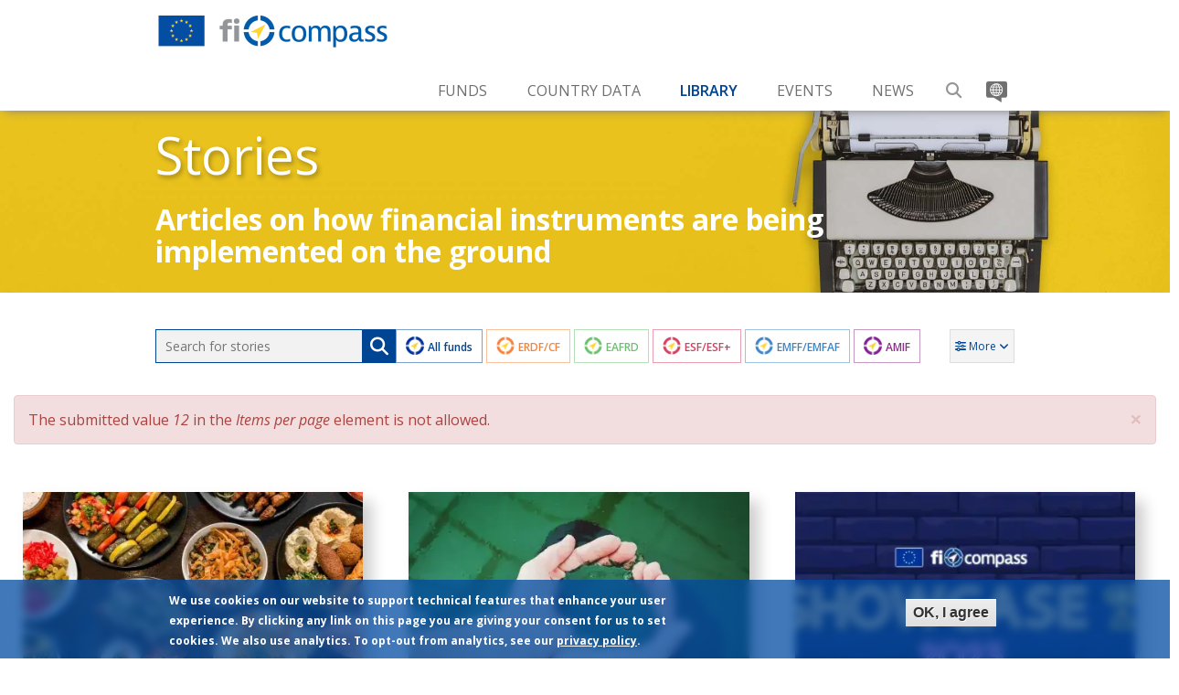

--- FILE ---
content_type: text/html; charset=UTF-8
request_url: https://www.fi-compass.eu/library/stories?text=&items_per_page=12&page=4
body_size: 16244
content:
<!DOCTYPE html>
<html  lang="en" dir="ltr" prefix="og: https://ogp.me/ns#">
  <head>
    <meta charset="utf-8" />
<noscript><style>form.antibot * :not(.antibot-message) { display: none !important; }</style>
</noscript><script>var _paq = _paq || [];(function(){var u=(("https:" == document.location.protocol) ? "https://www.fi-compass.eu/piwik/" : "http://www.fi-compass.eu/piwik/");_paq.push(["setSiteId", "1"]);_paq.push(["setTrackerUrl", u+"matomo.php"]);_paq.push(["setDoNotTrack", 1]);if (!window.matomo_search_results_active) {_paq.push(["trackPageView"]);}_paq.push(["setIgnoreClasses", ["no-tracking","colorbox"]]);_paq.push(["enableLinkTracking"]);var d=document,g=d.createElement("script"),s=d.getElementsByTagName("script")[0];g.type="text/javascript";g.defer=true;g.async=true;g.src=u+"matomo.js";s.parentNode.insertBefore(g,s);})();</script>
<script>var _mtm = window._mtm = window._mtm || [];_mtm.push({"mtm.startTime": (new Date().getTime()), "event": "mtm.Start"});var d = document, g = d.createElement("script"), s = d.getElementsByTagName("script")[0];g.type = "text/javascript";g.async = true;g.src="https://www.fi-compass.eu/mtm.js";s.parentNode.insertBefore(g, s);</script>
<meta name="description" content="Articles on how financial instruments are being implemented on the ground" />
<link rel="canonical" href="https://www.fi-compass.eu/library/stories" />
<link rel="image_src" href="https://www.fi-compass.eu/sites/default/files/images/og_stories.jpg" />
<meta property="og:site_name" content="fi-compass" />
<meta property="og:type" content="website" />
<meta property="og:url" content="https://www.fi-compass.eu/library/stories" />
<meta property="og:title" content="Stories on financial instruments" />
<meta property="og:description" content="Articles on how financial instruments are being implemented on the ground" />
<meta property="og:image" content="https://www.fi-compass.eu/sites/default/files/images/og_stories.jpg" />
<meta property="og:image:type" content="image/jpeg" />
<meta property="og:image:width" content="2015" />
<meta property="og:image:height" content="1073" />
<meta name="Generator" content="Drupal 10 (https://www.drupal.org)" />
<meta name="MobileOptimized" content="width" />
<meta name="HandheldFriendly" content="true" />
<meta name="viewport" content="width=device-width, initial-scale=1.0" />
<style>div#sliding-popup, div#sliding-popup .eu-cookie-withdraw-banner, .eu-cookie-withdraw-tab {background: #11539e} div#sliding-popup.eu-cookie-withdraw-wrapper { background: transparent; } #sliding-popup h1, #sliding-popup h2, #sliding-popup h3, #sliding-popup p, #sliding-popup label, #sliding-popup div, .eu-cookie-compliance-more-button, .eu-cookie-compliance-secondary-button, .eu-cookie-withdraw-tab { color: #ffffff;} .eu-cookie-withdraw-tab { border-color: #ffffff;}</style>
<script type="application/ld+json">{
    "@context": "https://schema.org",
    "@graph": [
        {
            "@type": "ItemList",
            "@id": "https://www.fi-compass.eu/library/stories#list",
            "itemListElement": [
                {
                    "@type": "ListItem",
                    "position": 1,
                    "url": "https://www.fi-compass.eu/stories/microstart-small-loans-big-steps-new-homeland"
                },
                {
                    "@type": "ListItem",
                    "position": 2,
                    "url": "https://www.fi-compass.eu/stories/spiripau-flowers-algae"
                },
                {
                    "@type": "ListItem",
                    "position": 3,
                    "url": "https://www.fi-compass.eu/stories/lets-get-show-road"
                },
                {
                    "@type": "ListItem",
                    "position": 4,
                    "url": "https://www.fi-compass.eu/stories/meef-helps-black-cabs-convert-electric"
                },
                {
                    "@type": "ListItem",
                    "position": 5,
                    "url": "https://www.fi-compass.eu/stories/accessible-geothermal-energy-thanks-esif-financing"
                },
                {
                    "@type": "ListItem",
                    "position": 6,
                    "url": "https://www.fi-compass.eu/stories/al-esif-guarantee-instrument-smart-smes-lombardy"
                },
                {
                    "@type": "ListItem",
                    "position": 7,
                    "url": "https://www.fi-compass.eu/stories/erdf-financial-instruments-help-italian-social-cooperative-cut-bills"
                },
                {
                    "@type": "ListItem",
                    "position": 8,
                    "url": "https://www.fi-compass.eu/stories/eafrd-guarantee-fund-helping-hand-greek-farmers"
                },
                {
                    "@type": "ListItem",
                    "position": 9,
                    "url": "https://www.fi-compass.eu/stories/aurora-so-every-person-belongs"
                },
                {
                    "@type": "ListItem",
                    "position": 10,
                    "url": "https://www.fi-compass.eu/stories/low-energy-hydrogen-compressor-sees-day-thanks-equifund-greece"
                },
                {
                    "@type": "ListItem",
                    "position": 11,
                    "url": "https://www.fi-compass.eu/stories/innovative-it-solutions-better-business-decisions"
                },
                {
                    "@type": "ListItem",
                    "position": 12,
                    "url": "https://www.fi-compass.eu/stories/leading-private-car-rental-la-reunion"
                }
            ]
        },
        {
            "@type": "CollectionPage",
            "@id": "https://www.fi-compass.eu/library/stories",
            "breadcrumb": {
                "@type": "BreadcrumbList",
                "itemListElement": [
                    {
                        "@type": "ListItem",
                        "position": 1,
                        "name": "Home",
                        "item": "https://www.fi-compass.eu/"
                    },
                    {
                        "@type": "ListItem",
                        "position": 2,
                        "name": "Library",
                        "item": "https://www.fi-compass.eu/library"
                    },
                    {
                        "@type": "ListItem",
                        "position": 3,
                        "name": "Stories",
                        "item": "https://www.fi-compass.eu/library/stories"
                    }
                ]
            },
            "description": "Stories on financial instruments"
        }
    ]
}</script>
<link rel="icon" href="/themes/custom/ficompass/favicon.ico" type="image/vnd.microsoft.icon" />

    <title translate="no">Stories on financial instruments</title>
    <link rel="stylesheet" media="all" href="/sites/default/files/css/css_41Ir__geyw2Go0ODVsDFcqf4EWyrKBWwvA66a2AFJXc.css?delta=0&amp;language=en&amp;theme=ficompass&amp;include=[base64]" />
<link rel="stylesheet" media="all" href="https://cdnjs.cloudflare.com/ajax/libs/font-awesome/6.7.1/css/all.min.css" />
<link rel="stylesheet" media="all" href="https://use.fontawesome.com/releases/v5.0.1/js/v4-shims.js" />
<link rel="stylesheet" media="all" href="/sites/default/files/css/css_WMjdkACbS34H20Tspar757Pov0R1JBd0ZsSvptawFrE.css?delta=3&amp;language=en&amp;theme=ficompass&amp;include=[base64]" />
<link rel="stylesheet" media="all" href="/sites/default/files/css/css_7r9F3b5am2FcevDqxHm5HRVSiXZzNq4jVsTW36jQ7yg.css?delta=4&amp;language=en&amp;theme=ficompass&amp;include=[base64]" />
<link rel="stylesheet" media="all" href="https://cdnjs.cloudflare.com/ajax/libs/jquery-ui-multiselect-widget/2.0.1/jquery.multiselect.css" />
<link rel="stylesheet" media="all" href="/sites/default/files/css/css_ierzZbvjmZzWosdeBEJAOOxGJ3sTr93B_0l1ILjp7JQ.css?delta=6&amp;language=en&amp;theme=ficompass&amp;include=[base64]" />

    
  </head>
  <body class="role-anonymous path-blog navbar-is-fixed-top has-glyphicons">
    
      <div class="dialog-off-canvas-main-canvas" data-off-canvas-main-canvas>
              <header class="navbar navbar-default navbar-fixed-top" id="navbar" role="banner">
             <div class="container">
      
        <div class="navbar-header">
            <div class="region region-navigation">
          <a class="logo navbar-btn pull-left" href="/" title="Home" rel="home">
      <img width="254" height="45" title="fi-compass" src="/themes/custom/ficompass/logo.png" alt="fi-compass logo" />
    </a>
      <section id="block-oe-webtools-etrans" class="block block-oe-webtools-etrans clearfix">
  
    

      <script type="application/json">{"service":"etrans","languages":{"exclude":["en"]},"renderAs":{"button":false,"icon":true,"link":false},"domain":"spd","delay":2000}</script>

  </section>


  </div>

                                <button type="button" class="navbar-toggle" data-toggle="collapse" data-target="#navbar-collapse">
              <span class="sr-only">Toggle navigation</span>
              <span class="icon-bar"></span>
              <span class="icon-bar"></span>
              <span class="icon-bar"></span>
            </button>

            <button type="button" class="search-toggle sf-depth-0 sf-no-children" data-toggle="search" data-target="#search-input">
              <a href="/search/site" class="main-menu-link-search sf-depth-1"
                type="button">Search</a>
            </button>

            <button type="button" class="translate-toggle sf-depth-0 sf-no-children" data-toggle="translate" data-target="#showTranslatebutton">
              <a href="javascript:;" class="main-menu-link-search sf-depth-1"
                type="button">Translate</a>
            </button>

                  </div>

                          <div id="navbar-collapse" class="navbar-collapse collapse">
              <div class="region region-navigation-collapsible">
    <section class="block-mainmenu block block-superfish block-superfishmain clearfix" id="block-superfish-main">
  
    

      
<ul id="superfish-main" class="menu sf-menu sf-main sf-horizontal sf-style-none">
  


<li id="main-menu-link-content6c5310a8-7d20-43bd-8dd9-2aeae66031bd" class="sf-depth-1 menuparent pageitem-funds""><a href="/funds" title="European Structural Investment Funds" class="sf-depth-1 menuparent">Funds</a><ul class="sf-multicolumn"><li class="sf-multicolumn-wrapper "><ol><li id="main-menu-link-contentd8a1e9df-a092-4a29-a467-1d4b83144aa5" class="sf-depth-2 sf-no-children childitem-erdf-cf""><a href="/funds/erdf-cf" title="The European Regional Development Fund / Cohesion Fund" class="sf-depth-2">ERDF/CF</a></li><li id="main-menu-link-contentf8da9924-6fbd-4e15-9942-035225d27132" class="sf-depth-2 sf-no-children childitem-eafrd""><a href="/funds/eafrd" title="The European Agricultural Fund for Rural Development" class="sf-depth-2">EAFRD</a></li><li id="main-menu-link-content8424171e-1c39-4588-a40e-b6261664124c" class="sf-depth-2 sf-no-children childitem-esf-esf""><a href="/funds/esfplus" title="The European Social Fund" class="sf-depth-2">ESF/ESF+</a></li><li id="main-menu-link-content8a807c21-3051-48f2-8881-7b1c3e9a529f" class="sf-depth-2 sf-no-children childitem-emff-emfaf""><a href="/funds/emfaf" title="The European Maritime and Fisheries Fund" class="sf-depth-2">EMFF/EMFAF</a></li><li id="main-menu-link-content2b61d68e-5dc3-494d-90c7-76e9316017e5" class="sf-depth-2 sf-no-children childitem-amif""><a href="/funds/amif" class="sf-depth-2">AMIF</a></li></ol></li></ul></li><li id="main-menu-link-content31ec6598-337f-4217-b33c-ccb8743c88b8" class="sf-depth-1 menuparent pageitem-country-data""><a href="/country-data" class="sf-depth-1 menuparent">Country Data</a><ul class="sf-multicolumn"><li class="sf-multicolumn-wrapper "><ol><li id="main-menu-link-contentb9830a13-755d-4c34-89de-6f7ddcb4fa5b" class="sf-depth-2 sf-multicolumn-column menuparent""><div class="sf-multicolumn-column" ><span class="sf-multicolumn-column-header sf-depth-2 menuparent nolink">Column 1</span><ol><li id="main-menu-link-content262d3fc8-8603-418b-849e-5bd8828f915d" class="sf-depth-3 sf-no-children childitem-all-countries""><a href="/country-data" class="sf-depth-3">All countries</a></li><li id="main-menu-link-content830a4e4d-4ae1-4328-8cdc-22f644553028" class="sf-depth-3 sf-no-children childitem-austria""><a href="/financial-instruments/austria" class="sf-depth-3">Austria</a></li><li id="main-menu-link-contente3446299-bd57-4968-8221-68e79973ced1" class="sf-depth-3 sf-no-children childitem-belgium""><a href="/financial-instruments/belgium" class="sf-depth-3">Belgium</a></li><li id="main-menu-link-content6f056ac0-28ff-4f3e-948e-4e4e834b61ac" class="sf-depth-3 sf-no-children childitem-bulgaria""><a href="/financial-instruments/bulgaria" class="sf-depth-3">Bulgaria</a></li><li id="main-menu-link-content598e4c7c-99cc-4db0-bde2-b92c2503349e" class="sf-depth-3 sf-no-children childitem-croatia""><a href="/financial-instruments/croatia" class="sf-depth-3">Croatia</a></li><li id="main-menu-link-content6038b31a-7c85-44ad-84c6-fc63bbd852c9" class="sf-depth-3 sf-no-children childitem-cyprus""><a href="/financial-instruments/cyprus" class="sf-depth-3">Cyprus</a></li><li id="main-menu-link-contenta00f8775-05a2-4658-aa99-a85abb8e553e" class="sf-depth-3 sf-no-children childitem-czech-republic""><a href="/financial-instruments/czech-republic" class="sf-depth-3">Czech Republic</a></li><li id="main-menu-link-content4134bb98-a870-43a2-aa8f-c932b7778347" class="sf-depth-3 sf-no-children childitem-denmark""><a href="/financial-instruments/denmark" class="sf-depth-3">Denmark</a></li><li id="main-menu-link-contentea13debf-1610-4000-aaa1-86349c4c6e93" class="sf-depth-3 sf-no-children childitem-estonia""><a href="/financial-instruments/estonia" class="sf-depth-3">Estonia</a></li><li id="main-menu-link-contenta6b3c4b7-64c6-4a6f-8d6e-3c04ae1d6565" class="sf-depth-3 sf-no-children childitem-finland""><a href="/financial-instruments/finland" class="sf-depth-3">Finland</a></li></ol></div></li><li id="main-menu-link-content37633f13-00bd-4f50-a865-1d42ec6260f5" class="sf-depth-2 sf-multicolumn-column menuparent""><div class="sf-multicolumn-column" ><span class="sf-multicolumn-column-header sf-depth-2 menuparent nolink">Column 2</span><ol><li id="main-menu-link-content1ee249c9-73d6-4e5d-9438-58165ff25df5" class="sf-depth-3 sf-no-children childitem-france""><a href="/financial-instruments/france" class="sf-depth-3">France</a></li><li id="main-menu-link-contentb16dac68-d2d6-4d67-b13b-d3eb936f04ea" class="sf-depth-3 sf-no-children childitem-germany""><a href="/financial-instruments/germany" class="sf-depth-3">Germany</a></li><li id="main-menu-link-content98074737-670a-4da3-9b54-ba1f3c85b6ae" class="sf-depth-3 sf-no-children childitem-greece""><a href="/financial-instruments/greece" class="sf-depth-3">Greece</a></li><li id="main-menu-link-content4534fd4a-9689-48fd-adee-b92a177f5f18" class="sf-depth-3 sf-no-children childitem-hungary""><a href="/financial-instruments/hungary" class="sf-depth-3">Hungary</a></li><li id="main-menu-link-contentd4717e34-2415-498e-9ee1-2ee6fafe94f3" class="sf-depth-3 sf-no-children childitem-italy""><a href="/financial-instruments/italy" class="sf-depth-3">Italy</a></li><li id="main-menu-link-content138d8d2b-74a7-4f62-9e5a-87579e74fc06" class="sf-depth-3 sf-no-children childitem-ireland""><a href="/financial-instruments/ireland" class="sf-depth-3">Ireland</a></li><li id="main-menu-link-content8db1c5ba-3504-4b80-8467-3ce20d873adb" class="sf-depth-3 sf-no-children childitem-latvia""><a href="/financial-instruments/latvia" class="sf-depth-3">Latvia</a></li><li id="main-menu-link-content881d556d-355e-4bfa-906e-70413e488a72" class="sf-depth-3 sf-no-children childitem-lithuania""><a href="/financial-instruments/lithuania" class="sf-depth-3">Lithuania</a></li><li id="main-menu-link-content48a6f93d-f981-4957-b849-98599e402d1d" class="sf-depth-3 sf-no-children childitem-luxembourg""><a href="/financial-instruments/luxembourg" class="sf-depth-3">Luxembourg</a></li><li id="main-menu-link-content335b0efa-f4d1-455e-9533-2bfdf739b45c" class="sf-depth-3 sf-no-children childitem-malta""><a href="/financial-instruments/malta" class="sf-depth-3">Malta</a></li></ol></div></li><li id="main-menu-link-content0ae2837a-44b2-4605-b045-a2d9892aab07" class="sf-depth-2 sf-multicolumn-column menuparent""><div class="sf-multicolumn-column" ><span class="sf-multicolumn-column-header sf-depth-2 menuparent nolink">Column 3</span><ol><li id="main-menu-link-content4e578818-faba-4048-a6f3-1c9154704d17" class="sf-depth-3 sf-no-children childitem-netherlands""><a href="/financial-instruments/netherlands" class="sf-depth-3">Netherlands</a></li><li id="main-menu-link-contentbdde1b72-32c0-4a86-b003-3e693eac7874" class="sf-depth-3 sf-no-children childitem-poland""><a href="/financial-instruments/poland" class="sf-depth-3">Poland</a></li><li id="main-menu-link-contentcdd6d9d1-8f3f-4691-a9b6-379f59c54b47" class="sf-depth-3 sf-no-children childitem-portugal""><a href="/financial-instruments/portugal" class="sf-depth-3">Portugal</a></li><li id="main-menu-link-contentfc385af1-a795-4438-ae74-706bb234c47a" class="sf-depth-3 sf-no-children childitem-romania""><a href="/financial-instruments/romania" class="sf-depth-3">Romania</a></li><li id="main-menu-link-contentf4e93807-143b-47cb-b04c-f67b7bc5b591" class="sf-depth-3 sf-no-children childitem-slovakia""><a href="/financial-instruments/slovakia" class="sf-depth-3">Slovakia</a></li><li id="main-menu-link-content593e44de-d7d1-4c52-883b-636f1d63c738" class="sf-depth-3 sf-no-children childitem-slovenia""><a href="/financial-instruments/slovenia" class="sf-depth-3">Slovenia</a></li><li id="main-menu-link-contentde258d7d-5b7b-4ceb-890b-04eec967aeef" class="sf-depth-3 sf-no-children childitem-spain""><a href="/financial-instruments/spain" class="sf-depth-3">Spain</a></li><li id="main-menu-link-contentada9dd9b-90bd-46c5-9058-df7693ed89e0" class="sf-depth-3 sf-no-children childitem-sweden""><a href="/financial-instruments/sweden" class="sf-depth-3">Sweden</a></li><li id="main-menu-link-content7179e3c1-94c0-44ac-a912-840a70a1cb9a" class="sf-depth-3 sf-no-children childitem-united-kingdom""><a href="/financial-instruments/united-kingdom" class="sf-depth-3">United Kingdom</a></li></ol></div></li></ol></li></ul></li><li id="main-menu-link-content585c9cef-c7af-40b7-943b-5ab764d7975e" class="active-trail sf-depth-1 menuparent pageitem-library""><a href="/library" class="sf-depth-1 menuparent">Library</a><ul class="sf-multicolumn"><li class="sf-multicolumn-wrapper "><ol><li id="main-menu-link-content5eb95b05-00b3-4861-b5f6-f1a2a4f1190b" class="sf-depth-2 sf-no-children childitem-overview""><a href="/library" class="sf-depth-2">Overview</a></li><li id="main-menu-link-content09ea6e7f-cb29-4915-aa86-972fd4951a73" class="sf-depth-2 sf-no-children childitem-legislation-and-guidance""><a href="/library/legislation-guidance" title="Primary and secondary legislation" class="sf-depth-2">Legislation and guidance</a></li><li id="main-menu-link-content9d02f3a7-aba7-4658-9bdd-731eeccca343" class="sf-depth-2 sf-no-children childitem-publications""><a href="/library/publications" class="sf-depth-2">Publications</a></li><li id="main-menu-link-content99afdcc3-6604-4be5-a8ba-25fef0fe1518" class="sf-depth-2 sf-no-children childitem-videos""><a href="/library/videos" class="sf-depth-2">Videos</a></li><li id="main-menu-link-content464ed842-9209-42d0-ad2b-a73732cce5b3" class="sf-depth-2 sf-no-children childitem-podcasts""><a href="/library/podcasts" class="sf-depth-2">Podcasts</a></li><li id="main-menu-link-contentcddc7cae-4494-4425-9314-e931e79ffaef" class="active-trail sf-depth-2 sf-no-children childitem-stories""><a href="/library/stories" class="is-active sf-depth-2">Stories</a></li><li id="main-menu-link-content100b44bf-6b41-4428-82f3-604cc45ba10b" class="sf-depth-2 sf-no-children childitem-other-documents""><a href="/library/other" class="sf-depth-2">Other documents</a></li></ol></li></ul></li><li id="main-menu-link-contentdd38ec31-cea3-4f5c-be48-f58532042826" class="sf-depth-1 menuparent pageitem-events""><a href="/events" class="sf-depth-1 menuparent">Events</a><ul class="sf-multicolumn"><li class="sf-multicolumn-wrapper "><ol><li id="main-menu-link-content578e2db0-2381-4c90-a864-62b1701bfb3c" class="sf-depth-2 sf-no-children childitem-overview""><a href="/events" class="sf-depth-2">Overview</a></li><li id="main-menu-link-content0bb94157-86b3-4906-82e4-174956e08f24" class="sf-depth-2 sf-no-children childitem-past-events""><a href="/events/past" class="sf-depth-2">Past events</a></li><li id="main-menu-link-content10b4bbad-c634-41fe-bc1d-1648d5ae12dc" class="sf-depth-2 sf-no-children childitem-presentations""><a href="/events/presentations" class="sf-depth-2">Presentations</a></li><li id="main-menu-link-content3bfda606-12b6-41ae-86cc-c31a8867cdd1" class="sf-depth-2 sf-no-children childitem-recordings""><a href="/events/recordings" class="sf-depth-2">Recordings</a></li><li id="main-menu-link-content4e596a05-8d02-47a5-b57b-0e99b4bdd2dc" class="sf-depth-2 sf-no-children childitem-highlights""><a href="/events/highlights" class="sf-depth-2">Highlights</a></li><li id="main-menu-link-contentc1d8dcb8-4b0f-487c-b6e6-65a3d0298927" class="sf-depth-2 sf-no-children childitem-photo-galleries""><a href="/events/photo-galleries" class="sf-depth-2">Photo galleries</a></li></ol></li></ul></li><li id="main-menu-link-content6b00d225-ad7f-4e64-940b-3c2edbe5923b" class="sf-depth-1 menuparent pageitem-news""><a href="/news" class="sf-depth-1 menuparent">News</a><ul class="sf-multicolumn"><li class="sf-multicolumn-wrapper "><ol><li id="main-menu-link-content7271f769-74fb-4ee9-a4cf-123c5e0f4591" class="sf-depth-2 sf-no-children childitem-newsletter""><a href="/newsletter" class="sf-depth-2">Newsletter</a></li></ol></li></ul></li><li id="main-menu-link-contentd200d405-03cb-4d0b-9aab-943478ede29c" class="sf-depth-1 sf-no-children childitem-search""><a href="/search/site" class="main-menu-link-search sf-depth-1">Search</a></li><li id="main-menu-link-contente4003d8a-cd4a-4718-a085-7c4df1eb3ec5" class="sf-depth-1 sf-no-children childitem-translate""><a href="/" class="fas fa-language only-icon language-icon sf-depth-1">Translate</a></li>
</ul>

  </section>


  </div>


            <!-- footer in mobile nav-sidebar canvas -->
            
<div id="footer-wrap" class="ficompass-footer">
  <div class="container-fluid">
    <div class="container">

      <div class="row">
      <div class="col-xs-12 visible-xs-block newsletter-button-mobile">
          <a class="btn btn-primary add-icon-rightarrow-behind" href="/newsletter">
            Subscribe to newsletter
            <i class="fas fa-arrow-right"></i>
          </a>
        </div>
        <div class="col-sm-2 footer-eu-logos hidden-xs">
          <a href="https://commission.europa.eu/" target="_blank" title="European Commission"><img
            width="466"
            height="400"
            alt="European Commission"
            title="European Commission"
            src="/themes/custom/ficompass/images/european-commission-logo.webp"
            class="img-responsive full-width-image"
            style="margin-top: -10px; margin-left: -5px;"></a>
        </div>
        <div class="col-sm-6 col-sm-offset-1 col-xs-12">
          <h4> <a href="/about/">About</a> </h4>
          <ul class="about-links">
            <li> <a href="/info/links">Links</a>
            <li><a href="/info/new-to-financial-instruments">New to financial instruments?</a>
            <li> <a href="/info/acronyms">Acronyms</a>
            <li><a href="/info/faq"> Frequently Asked Questions <!-- FAQ --></a>
            <li> <a href="/info/glossary"
                    data-drupal-link-system-path="info/glossary">Glossary</a>
            <li><a href="/info/contact"
                   data-drupal-link-system-path="webform/site_wide_contact_form">Contact</a>
          </ul>
        </div>
        <div class="col-sm-3 footer-eu-logos hidden-xs">
          <a href="https://www.eib.org/" target="_blank" title="European Investment Bank"><img
            width="640"
            height="400"
            alt="European Investment Bank"
            title="European Investment Bank"
            src="/themes/custom/ficompass/images/eiblogo.webp"
            class="img-responsive full-width-image"
            style="margin-top: -10px; margin-right: -5px;"></a>
        </div>
      </div>

      <div class="row newrow">
        <div class="col-sm-3 col-xs-12 socialmedia">
          <a href="https://www.linkedin.com/company/fi-compass-eu/" target="_blank"><em class="fa fa-linkedin"></em><span class="social-media-name">LinkedIn</span></a>
          <a href="https://www.youtube.com/channel/UCiIil9DbLGy8cwvFkolQaVQ" target="_blank"><em class="fa fa-youtube"></em><span class="social-media-name">YouTube</span></a>
          <a href="https://twitter.com/ficompass" target="_blank"><em class="fa fa-x-twitter"></em><span class="social-media-name">X</span></a>
          <a href="https://www.instagram.com/fi_compass_advisory/" target="_blank"><em class="fa fa-instagram"></em><span class="social-media-name">Instagram</span></a>
          <a href="https://bsky.app/profile/fi-compass.eu" target="_blank"><em class="fa fa-bluesky"></em><span class="social-media-name">Bluesky</span></a>
        </div>
        <div class="col-sm-4 col-xs-8 hidden-xs">
          <a class="btn btn-primary add-icon-rightarrow-behind" href="/newsletter">
            Subscribe to newsletter
            <i class="fas fa-arrow-right"></i>
          </a>
        </div>

                <div class="col-xs-4 footer-eu-logos visible-xs-block">
          <a href="https://commission.europa.eu/" target="_blank" title="European Commission"><img
            width="466"
            height="400"
            alt="European Commission"
            title="European Commission"
            src="/themes/custom/ficompass/images/european-commission-logo.webp"
            class="img-responsive full-width-image"
            style="margin-top:-10px; margin-left: 15px;"></a>
        </div>
        <div class="col-xs-6 footer-eu-logos visible-xs-block col-xs-offset-2">
          <a href="https://www.eib.org/" target="_blank" title="European Investment Bank"><img
            width="640"
            height="400"
            alt="European Investment Bank"
            title="European Investment Bank"
            src="/themes/custom/ficompass/images/eiblogo.webp"
            class="img-responsive full-width-image"
            style="margin-top:-10px; margin-left: -15px;"></a>
        </div>

        <div class="col-sm-5 col-xs-12 ficompasslegal" style="padding: 0">
          <div class="ficompass-counters">
            <section class="block block-ficompass-piwik-counters block-piwik-counters clearfix">
  
    

      <div><h4>Total downloads</h4><p>243,040</p><h4>Total visits</h4><p>4,003,638</p></div>
  </section>


          </div>
          <ul class="ficompass-inline-list">
            <li> <a href="/info/web-accessibility">Accessibility</a>
            <li> <a href="/info/link-exchange-policy">Link exchange</a>
            <li> <a href="/info/privacy-policy">Privacy</a>
            <li> <a href="/info/term-use">Terms of Use</a>
          </ul>
                                        <div class="region region-copyright">
    <section id="block-block-content-a842e8fc-1a28-4c46-9d62-ce28e8b87972" class="block block-block-content block-block-contenta842e8fc-1a28-4c46-9d62-ce28e8b87972 clearfix">
  
    

      
            <div class="field field--name-body field--type-text-with-summary field--label-hidden field--item"><div class="copyright"><a href="/info/legal-notice">Copyright</a> &copy; European Investment Bank 2014-2026</div></div>
      
  </section>


  </div>

                              </div>
      </div>

    </div>
  </div>
</div>
          </div>
                      </div>
          </header>
  
        
<!-- Search input dropdown --->
<div role="search" class="search-container" aria-hidden="true">
  <div class="container">
                           <div class="region region-footer-first">
    <section class="views-exposed-form bef-exposed-form search-block block block-views block-views-exposed-filter-blockfi-compass-search-search-page clearfix" data-drupal-selector="views-exposed-form-fi-compass-search-search-page" id="block-views-exposed-filter-block-fi-compass-search-search-page">
  
    

      <form action="/search/site" method="get" id="views-exposed-form-fi-compass-search-search-page" accept-charset="UTF-8">
  <div id="search-form-wrapper">
    <div class="row">
        <div class="col-sm-12">
            

	<div class="form-item js-form-item form-type-search-api-autocomplete js-form-type-search-api-autocomplete form-item-search js-form-item-search form-group form-autocomplete">
	  		
	  
	  
	  <div class="input-group"><input data-drupal-selector="edit-search" data-search-api-autocomplete-search="fi_compass_search" class="form-autocomplete form-text form-control" data-autocomplete-path="/search_api_autocomplete/fi_compass_search?display=search_page&amp;&amp;filter=search" type="text" id="edit-search" name="search" value="" size="30" maxlength="128" placeholder="Please enter a keyword to start your search" placeholder="Search" /><span class="input-group-addon"><span class="icon glyphicon glyphicon-search ajax-progress ajax-progress-throbber" aria-hidden="true"></span></span></div>

	  
	  
	  	</div>

        </div>
    </div>
    <div class="row">
        <div id="advanced-search-wrapper" class="col-sm-12">
            <a class="" href="/search/site">Advanced search</a>
        </div>
    </div>
</div>

</form>

  </section>


  </div>

                <div id="search-form-wrapper">
      <div class="row">
        <div id="search-quick-links" class="col-sm-5 col-md-4 col-lg-3">
          <h4>Quick links</h4>
          <ul>
            <li> <a href="/library/publications">New publications</a> </li>
            <li> <a href="/events">Events</a> </li>
            <li> <a href="/library/podcasts">Recent podcasts</a> </li>
            <li> <a href="/library/legislation-guidance#guidance">Regulatory guidance</a> </li>
          </ul>
        </div> <!-- /#search-quick-links -->
        <div id="search-popular-searches" class="col-sm-5 col-md-4 col-lg-3">
          <h4>Popular searches</h4>
          <ul>
            <li> <a href="/search/site?search=Audit+methodology">Audit methodology</a> </li>
            <li> <a href="/search/site?search=Urban+development">Urban development</a> </li>
            <li> <a href="/search/site?search=Energy+efficiency">Energy efficiency</a> </li>
            <li> <a href="/search/site?search=Combination+financial+instruments+and+grants">Combination with grants</a> </li>
          </ul>
        </div> <!-- /#search-popular-searches -->
        <div id="search-recent-themes" class="col-sm-5 col-md-4 col-lg-3">
          <h4>Recent themes</h4>
          <ul>
            <li> <a href="/publications/erdf-equity-financial-instruments">Equity</a> </li>
            <li> <a href="/resources/ex-ante-assessment-summary">Ex-ante assessment</a> </li>
            <li> <a href="/publications/market-analysis/agriculture-surveys-2023">Agriculture</a> </li>
			<li> <a href="/podcasts/calling-the-tune/episode-8-your-questions-answered-management-costs-and-fees-under-new-cpr">Management costs and fees</a> </li>
          </ul>
        </div> <!-- /#search-popular-searches -->
    </div> <!-- /.row -->
  </div> <!-- /#search-form-wrapper -->
  </div> <!-- /.container -->
</div> <!-- /.search-container -->

        
	                    
          
    <div class="blog-header-section">
    <div class="blog-hero-section-background" style="background-image: url('/sites/default/files/inline-images/story-blog-top-image.jpg'); background-position: center;">
      <div class="container">
        <div class="blog-hero-section-title">
          <h1>Stories</h1>
        </div>
        <div class="blog-hero-section-subtitle">
          <h2>Articles on how financial instruments are being implemented on the ground</h2>
        </div>
      </div>
    </div>
  </div>

  <div role="main" class="main-container container js-quickedit-main-content">
    <div class="row">

            <div class="container multiple-displays-custom-filters">
        <div class="view-close"> <a></a> </div>
        <div class="multiple-displays-custom-filters--main-section">
          <div class="multiple-displays-custom-filters--main-section--search">
            <input placeholder="Search for stories" class="custom-search-input"><i class="fa-solid fa-magnifying-glass custom-search-apply"></i>
          </div>
          <div class="multiple-displays-custom-filters--main-section--funds">
            <!-- Add funds via JS -->
          </div>
          <div class="multiple-displays-custom-filters--main-section--advanced">
            <button class="ficompass-more-filters">
              <em class="fas fa-sliders-h"></em>
                <span class="more">More</span>
                <span class="less">Less</span>
                <span class="filters">filters</span>
              <em class="fas fa-angle-down"></em>
            </button>
          </div>
        </div> <!-- /end .multiple-displays-custom-filters--main-section -->
        <div class="multiple-displays-custom-filters--advanced-section-container">
          <div class="multiple-displays-custom-filters--advanced-section">
            <div class="multiple-displays-custom-filters--advanced-section--exposed-form"><form class="views-exposed-form bef-exposed-form" data-drupal-selector="views-exposed-form-story-page-1" action="/library/stories" method="get" id="views-exposed-form-story-page-1" accept-charset="UTF-8">
  <div class="form--inline form-inline clearfix">
  

	<div class="form-item js-form-item form-type-textfield js-form-type-textfield form-item-text js-form-item-text form-group">
	  		
	  
	  
	  <input data-drupal-selector="edit-text" class="form-text form-control" type="text" id="edit-text--6" name="text" value="" size="30" maxlength="128" />

	  
	  
	  	</div>


	<div class="form-item js-form-item form-type-select js-form-type-select form-item-fund js-form-item-fund form-group">
	  		
	  
	  
	  <select data-drupal-selector="edit-fund" multiple="multiple" name="fund[]" class="form-select form-control" id="edit-fund--5" size="6"><option
          value="44"
          >All funds</option><option
          value="45"
          >ERDF/CF</option><option
          value="47"
          >EAFRD</option><option
          value="46"
          >ESF/ESF+</option><option
          value="48"
          >EMFF/EMFAF</option><option
          value="697"
          >AMIF</option></select>

	  
	  
	  	</div>


	<div class="form-item js-form-item form-type-select js-form-type-select form-item-country js-form-item-country form-group">
	  		
	  
	  
	  <select data-drupal-selector="edit-country" multiple="multiple" name="country[]" class="form-select form-control" id="edit-country--5" size="9"><option
          value="89"
          >All EU</option><option
          value="88"
          >Austria</option><option
          value="90"
          >Belgium</option><option
          value="91"
          >Bulgaria</option><option
          value="92"
          >Croatia</option><option
          value="94"
          >Cyprus</option><option
          value="95"
          >Czech Republic</option><option
          value="96"
          >Denmark</option><option
          value="97"
          >Estonia</option><option
          value="98"
          >Finland</option><option
          value="99"
          >France</option><option
          value="100"
          >Germany</option><option
          value="101"
          >Greece</option><option
          value="102"
          >Hungary</option><option
          value="103"
          >Ireland</option><option
          value="104"
          >Italy</option><option
          value="105"
          >Latvia</option><option
          value="106"
          >Lithuania</option><option
          value="107"
          >Luxembourg</option><option
          value="108"
          >Malta</option><option
          value="109"
          >Netherlands</option><option
          value="110"
          >Poland</option><option
          value="111"
          >Portugal</option><option
          value="112"
          >Romania</option><option
          value="113"
          >Slovakia</option><option
          value="114"
          >Slovenia</option><option
          value="115"
          >Spain</option><option
          value="116"
          >Sweden</option><option
          value="117"
          >United Kingdom</option></select>

	  
	  
	  	</div>


	<div class="form-item js-form-item form-type-select js-form-type-select form-item-year js-form-item-year form-group">
	  		<label for="edit-year--6" class="control-label">Year</label>
	  
	  
	  <select data-drupal-selector="edit-year" multiple="multiple" name="year[]" class="form-select form-control" id="edit-year--6" size="9"><option
          value="939"
          >2025</option><option
          value="966"
          >2026</option><option
          value="884"
          >2024</option><option
          value="721"
          >2023</option><option
          value="696"
          >2022</option><option
          value="692"
          >2021</option><option
          value="687"
          >2020</option><option
          value="686"
          >2019</option><option
          value="685"
          >2018</option><option
          value="684"
          >2017</option><option
          value="683"
          >2016</option><option
          value="682"
          >2015</option></select>

	  
	  
	  	</div>


	<div class="form-item js-form-item form-type-select js-form-type-select form-item-meta-tags js-form-item-meta-tags form-group">
	  		
	  
	  
	  <select data-drupal-selector="edit-meta-tags" multiple="multiple" name="meta_tags[]" class="form-select form-control" id="edit-meta-tags--5" size="8"><option
          value="178"
          >Agriculture</option><option
          value="655"
          >Combination with grants</option><option
          value="802"
          >Digital economy</option><option
          value="201"
          >Energy efficiency</option><option
          value="831"
          >Green transition</option><option
          value="345"
          >SME</option><option
          value="513"
          >Social economy</option><option
          value="283"
          >Urban development</option></select>

	  
	  
	  	</div>


	<div class="form-item js-form-item form-type-select js-form-type-select form-item-sort-by js-form-item-sort-by form-group">
	  		<label for="edit-sort-by--6" class="control-label">Sort by</label>
	  
	  
	  <div class="select-wrapper"><select data-drupal-selector="edit-sort-by" class="form-select form-control" id="edit-sort-by--6" name="sort_by"><option
          value="created" selected="selected"
          >Date</option><option
          value="relevance"
          >Relevance</option></select></div>

	  
	  
	  	</div>


	<div class="form-item js-form-item form-type-select js-form-type-select form-item-sort-order js-form-item-sort-order form-group">
	  		<label for="edit-sort-order--5" class="control-label">Order</label>
	  
	  
	  <div class="select-wrapper"><select data-drupal-selector="edit-sort-order" class="form-select form-control" id="edit-sort-order--5" name="sort_order"><option
          value="ASC"
          >Asc</option><option
          value="DESC" selected="selected"
          >Desc</option></select></div>

	  
	  
	  	</div>


	<div class="form-item js-form-item form-type-select js-form-type-select form-item-items-per-page js-form-item-items-per-page form-group">
	  		<label for="edit-items-per-page--6" class="control-label">Items per page</label>
	  
	  
	  <div class="select-wrapper"><select data-drupal-selector="edit-items-per-page" class="form-select form-control" id="edit-items-per-page--6" name="items_per_page"><option
          value="9"
          >9</option><option
          value="12" selected="selected"
          >12</option><option
          value="15"
          >15</option><option
          value="18"
          >18</option></select></div>

	  
	  
	  	</div>
<div data-drupal-selector="edit-actions" class="form-actions form-group js-form-wrapper form-wrapper" id="edit-actions--6"><button data-drupal-selector="edit-submit-story-5" class="button js-form-submit form-submit btn-info btn" type="submit" id="edit-submit-story--5" value="Apply">Apply</button></div>

</div>

</form>
</div>
          </div>
          <div class="multiple-displays-custom-filters--main-section--right-section">
            <div class="multiple-displays-custom-filters--main-section--right-section--sort">
              <p id="sort-desc"><span>Oldest</span><i class="fas fa-arrow-up"></i></p>
              <p id="sort-asc" class="active"><span>Recent</span><i class="fas fa-arrow-down"></i></p>
            </div>
            <select id="select-items-per-page" class="form-control">
              <option value="" disabled>Items per page</option>
              <!-- Add via JS -->
            </select>
            <div class="custom-mobile-filters">
              <button class="btn btn-primary btn-filters"> <span>Filters</span> </button>
            </div>
          </div>
        </div>
      </div> <!-- /end .container .multiple-displays-custom-filters -->

                              <div class="col-sm-12" role="heading">
              <div class="region region-header">
    <div data-drupal-messages-fallback class="hidden"></div><div data-drupal-messages>
  <div class="messages__wrapper">
              <div class="alert alert-danger alert-dismissible" role="alert" aria-label="Error message">
      <button type="button" role="button" class="close" data-dismiss="alert" aria-label="Close"><span aria-hidden="true">&times;</span></button>
              <h2 class="sr-only">Error message</h2>
                    <p>The submitted value <em class="placeholder">12</em> in the <em class="placeholder">Items per page</em> element is not allowed.</p>
          </div>
    </div>
</div>


  </div>

          </div>
              
            
      
      <section class=" col-sm-12 ">
                
                <section>
                                <a id="main-content"></a>
              <div class="region region-content">
      <div class="views-element-container form-group">

<div class="napreduk-listing view view-story view-id-story view-display-id-page_1 js-view-dom-id-6ec298131aacbc12881ea0c7ad09056fec85779cc6ac88467f25f7c7bd9dae71">
  
    

  
  
  
      <div class="view-content">
          <div class="views-row"><div class="views-field views-field-nothing"><span class="field-content">
<div class="story-content-card event-workstream-tid-46 metatag--2014-2020 metatag--amif metatag--asylum metatag--bds metatag--business-plan metatag--capacity-building-services metatag--dg-home metatag--employment metatag--esf metatag--financial-inclusion metatag--guidance metatag--integration metatag--micro-credit metatag--microenterprise metatag--microfinance metatag--migration metatag--social-economy metatag--social-enterprise metatag--social-innovation metatag--start-up metatag--unemployed metatag--vulnerable-group">
  <div class="story-content-card--image">  <a href="/stories/microstart-small-loans-big-steps-new-homeland" hreflang="en">
  <img loading="lazy" src="/sites/default/files/styles/teaser_cards/public/images/c73ecc27d2a9eaa735b1ee95304ba588.jpeg.webp?itok=d512QHGS" width="445" height="296" alt="fresh and tasty Syrian and Arabic food at Dilbi, Sally Ghannoum&#039;s restaurant" class="img-responsive" />

</a>
</div>
  <div class="story-content-card--header">
    <div class="story-content-card--container--date">16 December 2022</div>
    <div class="story-content-card--container--title"><a href="/stories/microstart-small-loans-big-steps-new-homeland" hreflang="en">microStart: small loans for big steps in a new homeland </a></div>
  </div>
  <div class="story-content-card--container--body-container">
    <div class="story-content-card--container--body-container--body"><p>Sally, a Syrian refugee, was able to open her business in Antwerp and rebuild a life thanks to the support of microStart, Belgium’s leading microfinance institution. Microfinance for vulnerable groups can be combined with targeted coaching and co-financed with EU shared management funds.</p>
</div>
  </div>
  <div class="story-content-card--container--footer">
    <div class="story-content-card--container--footer--theme">
                    <a href="/esif/esf/esf+" target="_blank">ESF/ESF+</a>
  
          </div>
    <div class="story-content-card--container--footer--country">          <a href="/financial-instruments/belgium" target="_blank">Belgium</a>
</div>  </div>
</div></span></div></div>
    <div class="views-row"><div class="views-field views-field-nothing"><span class="field-content">
<div class="story-content-card event-workstream-tid-47 metatag--2014-2020 metatag--agricultural-machinery metatag--agriculture metatag--business metatag--competitiveness metatag--eafrd metatag--employment metatag--energy-efficiency metatag--entrepreneurship metatag--farm-to-fork metatag--farmer metatag--final-recipient metatag--financial-instrument metatag--green-economy metatag--green-transition metatag--loan metatag--organic-farming metatag--r&amp;amp;d metatag--rdi metatag--renewable-energy metatag--resource-efficiency metatag--sme metatag--sme-competitiveness metatag--sustainability metatag--young-farmer">
  <div class="story-content-card--image">  <a href="/stories/spiripau-flowers-algae" hreflang="en">
  <img loading="lazy" src="/sites/default/files/styles/teaser_cards/public/images/vita-marija-murenaite-22g5lekziui-unsplash.jpg.webp?itok=fi1Y7n7w" width="445" height="296" alt="Hands holding a green liquid" class="img-responsive" />

</a>
</div>
  <div class="story-content-card--header">
    <div class="story-content-card--container--date">12 December 2022</div>
    <div class="story-content-card--container--title"><a href="/stories/spiripau-flowers-algae" hreflang="en">Spiripau: from flowers to algae</a></div>
  </div>
  <div class="story-content-card--container--body-container">
    <div class="story-content-card--container--body-container--body"><p>With the financial backing of a Friuli-Venezia Giulia EAFRD financial instrument loan, the Paulitti family were able to turn their floriculture company into a successful organic spirulina business.</p>
</div>
  </div>
  <div class="story-content-card--container--footer">
    <div class="story-content-card--container--footer--theme">
                    <a href="/esif/eafrd" target="_blank">EAFRD</a>
  
          </div>
    <div class="story-content-card--container--footer--country">          <a href="/financial-instruments/italy" target="_blank">Italy</a>
</div>  </div>
</div></span></div></div>
    <div class="views-row"><div class="views-field views-field-nothing"><span class="field-content">
<div class="story-content-card event-workstream-tid-44 metatag--amif metatag--eafrd metatag--eib metatag--emfaf metatag--emff metatag--erdf metatag--esf metatag--esf+ metatag--fi-campus metatag--final-recipient metatag--financial-instrument metatag--showcase">
  <div class="story-content-card--image">  <a href="/stories/lets-get-show-road" hreflang="en">
  <img loading="lazy" src="/sites/default/files/styles/teaser_cards/public/images/showcase_teaser_image.jpg.webp?itok=71QPvxfW" width="445" height="296" alt="showcase_teaser_image" class="img-responsive" />

</a>
</div>
  <div class="story-content-card--header">
    <div class="story-content-card--container--date">10 December 2023</div>
    <div class="story-content-card--container--title"><a href="/stories/lets-get-show-road" hreflang="en">Let’s get this show on the road!</a></div>
  </div>
  <div class="story-content-card--container--body-container">
    <div class="story-content-card--container--body-container--body"><p>After a brief hiatus, the fi-compass team is happy to announce the return of the Showcase Award 2023! Could you be the winner waiting in the wings to raise the Showcase trophy high at our upcoming FI Campus event?</p>
</div>
  </div>
  <div class="story-content-card--container--footer">
    <div class="story-content-card--container--footer--theme">
              <a href="/funds" target="_blank">All funds</a>
          </div>
    <div class="story-content-card--container--footer--country">          <a href="/financial-instruments/all eu" target="_blank">All EU</a>
</div>  </div>
</div></span></div></div>
    <div class="views-row"><div class="views-field views-field-nothing"><span class="field-content">
<div class="story-content-card event-workstream-tid-45 metatag--2014-2020 metatag--beneficiary metatag--energy metatag--energy-efficiency metatag--environment metatag--erdf metatag--final-recipient metatag--financial-instrument metatag--green-economy metatag--green-transition metatag--infrastructure metatag--renewable-energy metatag--resource-efficiency metatag--sustainability">
  <div class="story-content-card--image">  <a href="/stories/meef-helps-black-cabs-convert-electric" hreflang="en">
  <img loading="lazy" src="/sites/default/files/styles/teaser_cards/public/images/gettyimages-1046677300.jpg.webp?itok=QiFqGT3j" width="445" height="296" alt="Streets of London" class="img-responsive" />

</a>
</div>
  <div class="story-content-card--header">
    <div class="story-content-card--container--date">2 December 2022</div>
    <div class="story-content-card--container--title"><a href="/stories/meef-helps-black-cabs-convert-electric" hreflang="en">MEEF helps black cabs convert to electric</a></div>
  </div>
  <div class="story-content-card--container--body-container">
    <div class="story-content-card--container--body-container--body"><p><span>Thanks to the </span><a href="https://www.london.gov.uk/what-we-do/environment/climate-change/zero-carbon-london/mayor-londons-energy-efficiency-fund"><span>Mayor of London’s Energy Efficiency Fund</span></a><span> (‘MEEF‘)<span>, which uses </span></span><a href="https://ec.europa.eu/regional_policy/en/funding/erdf/">European Regional Development Fund</a><span> (ERDF) financial instruments (FIs), Colts Cabs Limited (‘Colts’), London’s largest independent licensed taxi rental company, has benefitted from a multi-million Euro loan to fund 30 electric black cabs through an innovative and flexible pay-per-mile mechanism. </span></p>
</div>
  </div>
  <div class="story-content-card--container--footer">
    <div class="story-content-card--container--footer--theme">
                    <a href="/esif/erdf/cf" target="_blank">ERDF/CF</a>
  
          </div>
    <div class="story-content-card--container--footer--country">          <a href="/financial-instruments/united kingdom" target="_blank">United Kingdom</a>
</div>  </div>
</div></span></div></div>
    <div class="views-row"><div class="views-field views-field-nothing"><span class="field-content">
<div class="story-content-card event-workstream-tid-45 metatag--2014-2020 metatag--energy metatag--environment metatag--equity metatag--erdf metatag--final-recipient metatag--financial-instrument metatag--fund-manager metatag--green-economy metatag--green-transition metatag--npbi metatag--renewable-energy metatag--sih metatag--vc">
  <div class="story-content-card--image">  <a href="/stories/accessible-geothermal-energy-thanks-esif-financing" hreflang="en">
  <img loading="lazy" src="/sites/default/files/styles/teaser_cards/public/images/john-mark-arnold-xnijmb6ax04-unsplash.jpeg.webp?itok=Pg7dfAkr" width="445" height="296" alt="Accessible geothermal energy thanks to ESIF financing" class="img-responsive" />

</a>
</div>
  <div class="story-content-card--header">
    <div class="story-content-card--container--date">3 September 2022</div>
    <div class="story-content-card--container--title"><a href="/stories/accessible-geothermal-energy-thanks-esif-financing" hreflang="en">Accessible geothermal energy thanks to ESIF financing</a></div>
  </div>
  <div class="story-content-card--container--body-container">
    <div class="story-content-card--container--body-container--body"><p>How do we replace fossil fuels? That is the big question. While intermittent renewables like solar and wind, when paired with batteries, are a popular fossil fuel alternative, the energy from the Earth's super-heated core is still largely untapped.</p>
</div>
  </div>
  <div class="story-content-card--container--footer">
    <div class="story-content-card--container--footer--theme">
                    <a href="/esif/erdf/cf" target="_blank">ERDF/CF</a>
  
          </div>
    <div class="story-content-card--container--footer--country">          <a href="/financial-instruments/slovakia" target="_blank">Slovakia</a>
</div>  </div>
</div></span></div></div>
    <div class="views-row"><div class="views-field views-field-nothing"><span class="field-content">
<div class="story-content-card event-workstream-tid-45 metatag--2014-2020 metatag--erdf metatag--esif metatag--financial-gap metatag--grant metatag--guarantee metatag--loan metatag--sme metatag--sme-competitiveness">
  <div class="story-content-card--image">  <a href="/stories/al-esif-guarantee-instrument-smart-smes-lombardy" hreflang="en">
  <img loading="lazy" src="/sites/default/files/styles/teaser_cards/public/images/jeriden-villegas-vlpum5wp5z0-unsplash.jpeg.webp?itok=BSN7mY79" width="445" height="296" alt="Construction work" class="img-responsive" />

</a>
</div>
  <div class="story-content-card--header">
    <div class="story-content-card--container--date">26 August 2022</div>
    <div class="story-content-card--container--title"><a href="/stories/al-esif-guarantee-instrument-smart-smes-lombardy" hreflang="en">AL VIA – an ESIF guarantee instrument for smart SMEs in Lombardy</a></div>
  </div>
  <div class="story-content-card--container--body-container">
    <div class="story-content-card--container--body-container--body"><p>Founded in 2017, the Italian region of Lombardy’s AL VIA programme has taken important steps to help revive the regional economy in the wake of the financial crisis.</p>
</div>
  </div>
  <div class="story-content-card--container--footer">
    <div class="story-content-card--container--footer--theme">
                    <a href="/esif/erdf/cf" target="_blank">ERDF/CF</a>
  
          </div>
    <div class="story-content-card--container--footer--country">          <a href="/financial-instruments/italy" target="_blank">Italy</a>
</div>  </div>
</div></span></div></div>
    <div class="views-row"><div class="views-field views-field-nothing"><span class="field-content">
<div class="story-content-card event-workstream-tid-45 metatag--2014-2020 metatag--disability metatag--eib metatag--emilia-romagna metatag--employment metatag--energy metatag--energy-efficiency metatag--environment metatag--erdf metatag--financial-instrument metatag--green-economy metatag--green-transition metatag--managing-authority">
  <div class="story-content-card--image">  <a href="/stories/erdf-financial-instruments-help-italian-social-cooperative-cut-bills" hreflang="en">
  <img loading="lazy" src="/sites/default/files/styles/teaser_cards/public/images/cidas-cra-residence-service-1.jpeg.webp?itok=U3D0OqJy" width="445" height="296" alt="The CIDAS Residence Service in Ferrara" class="img-responsive" />

</a>
</div>
  <div class="story-content-card--header">
    <div class="story-content-card--container--date">15 August 2022</div>
    <div class="story-content-card--container--title"><a href="/stories/erdf-financial-instruments-help-italian-social-cooperative-cut-bills" hreflang="en">ERDF financial instruments help Italian social cooperative cut bills</a></div>
  </div>
  <div class="story-content-card--container--body-container">
    <div class="story-content-card--container--body-container--body"><p>Support from an ERDF financial instrument has helped an Italian social cooperative in Emilia-Romagna cut its heating bills by 25% in a year, allowing it to spend more energy on people.</p>
</div>
  </div>
  <div class="story-content-card--container--footer">
    <div class="story-content-card--container--footer--theme">
                    <a href="/esif/erdf/cf" target="_blank">ERDF/CF</a>
  
          </div>
    <div class="story-content-card--container--footer--country">          <a href="/financial-instruments/italy" target="_blank">Italy</a>
</div>  </div>
</div></span></div></div>
    <div class="views-row"><div class="views-field views-field-nothing"><span class="field-content">
<div class="story-content-card event-workstream-tid-47 metatag--eafrd">
  <div class="story-content-card--image">  <a href="/stories/eafrd-guarantee-fund-helping-hand-greek-farmers" hreflang="en">
  <img loading="lazy" src="/sites/default/files/styles/teaser_cards/public/2022-07/assyrtiko-1050x519.jpg.webp?itok=eb3F5gPK" width="445" height="296" alt="Grapes from a family vineyard in Greece" class="img-responsive" />

</a>
</div>
  <div class="story-content-card--header">
    <div class="story-content-card--container--date">07 July 2022</div>
    <div class="story-content-card--container--title"><a href="/stories/eafrd-guarantee-fund-helping-hand-greek-farmers" hreflang="en">EAFRD Guarantee Fund: a helping hand for Greek farmers</a></div>
  </div>
  <div class="story-content-card--container--body-container">
    <div class="story-content-card--container--body-container--body"><p>Thanks to an EAFRD Guarantee loan, Jason Ligas, a young wine producer based in Pella-Giannitsa, Northern Greece, could kick start his permaculture project and strengthen existing family vineyards.</p>

<p>The Greek EAFRD Guarantee Fund 2014-2020 set up with EUR 80 million from the European Agricultural Fund for Rural Development (EAFRD) and EUR 20 million from the European Fund for Strategic Investments (EFSI, Juncker Plan), has already helped hundreds of farmers in Greece to implement green projects while modernising their farms.</p>
</div>
  </div>
  <div class="story-content-card--container--footer">
    <div class="story-content-card--container--footer--theme">
                    <a href="/esif/eafrd" target="_blank">EAFRD</a>
  
          </div>
    <div class="story-content-card--container--footer--country">          <a href="/financial-instruments/greece" target="_blank">Greece</a>
</div>  </div>
</div></span></div></div>
    <div class="views-row"><div class="views-field views-field-nothing"><span class="field-content">
<div class="story-content-card event-workstream-tid-46 metatag--2014-2020 metatag--competitiveness metatag--disability metatag--esf metatag--innovation metatag--micro-credit metatag--microenterprise metatag--microfinance metatag--sme metatag--sme-competitiveness metatag--social-economy metatag--social-enterprise metatag--social-innovation metatag--training metatag--unemployed metatag--vulnerable-group">
  <div class="story-content-card--image">  <a href="/stories/aurora-so-every-person-belongs" hreflang="en">
  <img loading="lazy" src="/sites/default/files/styles/teaser_cards/public/2022-07/louis-hansel-h_s7aubpss8-unsplash.8dc6af28b1ed.jpg.webp?itok=yKtKZRv3" width="445" height="296" alt="A person cooking" class="img-responsive" />

</a>
</div>
  <div class="story-content-card--header">
    <div class="story-content-card--container--date">07 July 2022</div>
    <div class="story-content-card--container--title"><a href="/stories/aurora-so-every-person-belongs" hreflang="en">Aurora: so that every person belongs</a></div>
  </div>
  <div class="story-content-card--container--body-container">
    <div class="story-content-card--container--body-container--body"><p>To fight the social and working exclusion of people with disabilities, Carlo Pepe, a Pescara born teacher created the social cooperative, Aurora "Valori &amp; Sapori”.</p>

<p>Backed by a EUR 25 000 loan from the ESF Microcredit Fund Abruzzo, the social enterprise trains young adults affected by Trisomy 21 or autism in catering activities, preparing them for a stable job at the end of their studies.</p>
</div>
  </div>
  <div class="story-content-card--container--footer">
    <div class="story-content-card--container--footer--theme">
                    <a href="/esif/esf/esf+" target="_blank">ESF/ESF+</a>
  
          </div>
    <div class="story-content-card--container--footer--country">          <a href="/financial-instruments/italy" target="_blank">Italy</a>
</div>  </div>
</div></span></div></div>
    <div class="views-row"><div class="views-field views-field-nothing"><span class="field-content">
<div class="story-content-card event-workstream-tid-45 metatag--erdf">
  <div class="story-content-card--image">  <a href="/stories/low-energy-hydrogen-compressor-sees-day-thanks-equifund-greece" hreflang="en">
  <img loading="lazy" src="/sites/default/files/styles/teaser_cards/public/2022-07/terry-vlisidis-rflgrtzu3cw-unsplash.a69208ec9c53.jpg.webp?itok=BTjpop75" width="445" height="296" alt="Hydrogen cover" class="img-responsive" />

</a>
</div>
  <div class="story-content-card--header">
    <div class="story-content-card--container--date">13 June 2022</div>
    <div class="story-content-card--container--title"><a href="/stories/low-energy-hydrogen-compressor-sees-day-thanks-equifund-greece" hreflang="en">Low-energy hydrogen compressor sees the day thanks to EquiFund in Greece</a></div>
  </div>
  <div class="story-content-card--container--body-container">
    <div class="story-content-card--container--body-container--body"><p>Hydrogen power has been on the market for years but in an extremely limited capacity. The climate and geopolitical challenges of today’s world illustrate the urgency of developing hydrogen as a technology and support for this have never been stronger.</p>
</div>
  </div>
  <div class="story-content-card--container--footer">
    <div class="story-content-card--container--footer--theme">
                    <a href="/esif/erdf/cf" target="_blank">ERDF/CF</a>
  
          </div>
    <div class="story-content-card--container--footer--country">          <a href="/financial-instruments/greece" target="_blank">Greece</a>
</div>  </div>
</div></span></div></div>
    <div class="views-row"><div class="views-field views-field-nothing"><span class="field-content">
<div class="story-content-card event-workstream-tid-45 metatag--2014-2020 metatag--business metatag--cohesion-policy metatag--competitiveness metatag--digital-economy metatag--digitalisation metatag--eif metatag--employment metatag--entrepreneurship metatag--equity metatag--erdf metatag--esif metatag--final-recipient metatag--financial-instrument metatag--financial-intermediary metatag--ict metatag--innovation metatag--investor metatag--la-réunion metatag--market-gap metatag--mid-cap metatag--private-equity metatag--r&amp;amp;d metatag--rdi metatag--sme metatag--sme-competitiveness metatag--start-up metatag--vc">
  <div class="story-content-card--image">  <a href="/stories/innovative-it-solutions-better-business-decisions" hreflang="en">
  <img loading="lazy" src="/sites/default/files/styles/teaser_cards/public/2022-06/gettyimages-1370578245_c.jpg.webp?itok=BPMZP2sL" width="445" height="296" alt="IT solutions " class="img-responsive" />

</a>
</div>
  <div class="story-content-card--header">
    <div class="story-content-card--container--date">11 April 2022</div>
    <div class="story-content-card--container--title"><a href="/stories/innovative-it-solutions-better-business-decisions" hreflang="en">Innovative IT solutions for better business decisions</a></div>
  </div>
  <div class="story-content-card--container--body-container">
    <div class="story-content-card--container--body-container--body"><p>The ESSOR PME financial instrument featured at FI Campus 2019, has helped support the innovative local business, Datarocks.</p>

<p>Set up in 2014 in Sainte Marie, La Réunion, Datarocks develops and sells innovative IT solutions to help businesses transpose their raw data into interactive ergonomic dashboards. Thanks to a EUR 451&nbsp;000 equity investment from the ESIF financial instrument, ESSOR PME La Réunion, the company has been able to grow and attract international customers such as Nokia or Thales.</p>
</div>
  </div>
  <div class="story-content-card--container--footer">
    <div class="story-content-card--container--footer--theme">
                    <a href="/esif/erdf/cf" target="_blank">ERDF/CF</a>
  
          </div>
    <div class="story-content-card--container--footer--country">          <a href="/financial-instruments/france" target="_blank">France</a>
</div>  </div>
</div></span></div></div>
    <div class="views-row"><div class="views-field views-field-nothing"><span class="field-content">
<div class="story-content-card event-workstream-tid-45 metatag--2014-2020 metatag--business metatag--business-plan metatag--car-rental metatag--cohesion-policy metatag--competitiveness metatag--dg-regio metatag--digital-economy metatag--digitalisation metatag--eif metatag--employment metatag--equity metatag--erdf metatag--final-recipient metatag--financial-instrument metatag--fund-manager metatag--innovation metatag--intermediate-body metatag--investor metatag--la-réunion metatag--r&amp;amp;d metatag--rdi metatag--sme metatag--sme-competitiveness metatag--start-up">
  <div class="story-content-card--image">  <a href="/stories/leading-private-car-rental-la-reunion" hreflang="en">
  <img loading="lazy" src="/sites/default/files/styles/teaser_cards/public/2022-04/manage-holiday-zotcar-flipped.jpg.webp?itok=E8UbGPI7" width="445" height="296" alt="Zotcar" class="img-responsive" />

</a>
</div>
  <div class="story-content-card--header">
    <div class="story-content-card--container--date">7 April 2022</div>
    <div class="story-content-card--container--title"><a href="/stories/leading-private-car-rental-la-reunion" hreflang="en">The leading private car rental in La Réunion</a></div>
  </div>
  <div class="story-content-card--container--body-container">
    <div class="story-content-card--container--body-container--body"><p><span>In June 2019, the start-up benefitted from EUR 540 650 equity investment from Essor PME La Réunion, an ERDF financial instrument set up by the La Réunion region. The company will use the investment to strengthen its R&amp;D and operational team, acquire additional equipment, and replicate its economic model outside La Réunion.</span></p>
</div>
  </div>
  <div class="story-content-card--container--footer">
    <div class="story-content-card--container--footer--theme">
                    <a href="/esif/erdf/cf" target="_blank">ERDF/CF</a>
  
          </div>
    <div class="story-content-card--container--footer--country">          <a href="/financial-instruments/france" target="_blank">France</a>
</div>  </div>
</div></span></div></div>

    </div>

  
        <nav class="pager-nav text-center" role="navigation" aria-labelledby="pagination-heading">
    <h4 id="pagination-heading" class="visually-hidden">Pagination</h4>
    <ul class="pagination js-pager__items">

                    <li class="pager__item pager__item--first">
          <a href="?text=&amp;items_per_page=12&amp;page=0" title="Go to first page" rel="first">
            <span class="visually-hidden">First page</span>
            <span aria-hidden="true">« First</span>
          </a>
        </li>
      
                    <li class="pager__item pager__item--previous">
          <a href="?text=&amp;items_per_page=12&amp;page=3" title="Go to previous page" rel="prev">
            <span class="visually-hidden">Previous page</span>
            <span aria-hidden="true">‹‹</span>
          </a>
        </li>
      
            
                    <li class="pager__item">
                                          <a href="?text=&amp;items_per_page=12&amp;page=0" title="Go to page 1">
            <span class="visually-hidden">
              Page
            </span>1</a>
        </li>
              <li class="pager__item">
                                          <a href="?text=&amp;items_per_page=12&amp;page=1" title="Go to page 2">
            <span class="visually-hidden">
              Page
            </span>2</a>
        </li>
              <li class="pager__item">
                                          <a href="?text=&amp;items_per_page=12&amp;page=2" title="Go to page 3">
            <span class="visually-hidden">
              Page
            </span>3</a>
        </li>
              <li class="pager__item">
                                          <a href="?text=&amp;items_per_page=12&amp;page=3" title="Go to page 4">
            <span class="visually-hidden">
              Page
            </span>4</a>
        </li>
              <li class="pager__item is-active active">
                                          <a href="?text=&amp;items_per_page=12&amp;page=4" title="Current page" aria-current="page">
            <span class="visually-hidden">
              Current page
            </span>5</a>
        </li>
              <li class="pager__item">
                                          <a href="?text=&amp;items_per_page=12&amp;page=5" title="Go to page 6">
            <span class="visually-hidden">
              Page
            </span>6</a>
        </li>
              <li class="pager__item">
                                          <a href="?text=&amp;items_per_page=12&amp;page=6" title="Go to page 7">
            <span class="visually-hidden">
              Page
            </span>7</a>
        </li>
      
            
                    <li class="pager__item pager__item--next">
          <a href="?text=&amp;items_per_page=12&amp;page=5" title="Go to next page" rel="next">
            <span class="visually-hidden">Next page</span>
            <span aria-hidden="true">››</span>
          </a>
        </li>
      
                  <li class="pager__item pager__item--last">
        <a href="?text=&amp;items_per_page=12&amp;page=6" title="Go to last page" rel="last">
          <span class="visually-hidden">Last page</span>
          <span aria-hidden="true">Last »</span>
        </a>
      </li>
      
    </ul>
  </nav>

  
  
  
  
  </div>

</div>


  </div>

                  </section>
      </section>
    </div>
  </div>

<div class="main-container container js-quickedit-main-content">
    </div>

      
<div class="hero-section-background-2">
  <div class="hero-section-overlay">
      <div class="paragraph-flex-wrapper">
        <div class="jam-session-wide blog-page--footer--section paragraph-width-50">
          <h3>fi-compass Showcase</h3>
          <br/>
          <p>Read more stories of EU shared management financial instruments and the projects they supported in this page dedicated to the FI Campus Showcase.</p>
          <a href="/showcase">
            <div class="blog-page--footer--section--blog-link btn-info">See all stories&nbsp;&nbsp;<i class="fas fa-arrow-right"></i></div>
          </a>
        </div>
        <div class="paragraph-width-50 background-image background-image-banner-bottom-blog">
        </div>
      </div>
  </div>
</div>

<div class="main-container js-quickedit-main-content">
  
<div id="footer-wrap" class="ficompass-footer">
  <div class="container-fluid">
    <div class="container">

      <div class="row">
      <div class="col-xs-12 visible-xs-block newsletter-button-mobile">
          <a class="btn btn-primary add-icon-rightarrow-behind" href="/newsletter">
            Subscribe to newsletter
            <i class="fas fa-arrow-right"></i>
          </a>
        </div>
        <div class="col-sm-2 footer-eu-logos hidden-xs">
          <a href="https://commission.europa.eu/" target="_blank" title="European Commission"><img
            width="466"
            height="400"
            alt="European Commission"
            title="European Commission"
            src="/themes/custom/ficompass/images/european-commission-logo.webp"
            class="img-responsive full-width-image"
            style="margin-top: -10px; margin-left: -5px;"></a>
        </div>
        <div class="col-sm-6 col-sm-offset-1 col-xs-12">
          <h4> <a href="/about/">About</a> </h4>
          <ul class="about-links">
            <li> <a href="/info/links">Links</a>
            <li><a href="/info/new-to-financial-instruments">New to financial instruments?</a>
            <li> <a href="/info/acronyms">Acronyms</a>
            <li><a href="/info/faq"> Frequently Asked Questions <!-- FAQ --></a>
            <li> <a href="/info/glossary"
                    data-drupal-link-system-path="info/glossary">Glossary</a>
            <li><a href="/info/contact"
                   data-drupal-link-system-path="webform/site_wide_contact_form">Contact</a>
          </ul>
        </div>
        <div class="col-sm-3 footer-eu-logos hidden-xs">
          <a href="https://www.eib.org/" target="_blank" title="European Investment Bank"><img
            width="640"
            height="400"
            alt="European Investment Bank"
            title="European Investment Bank"
            src="/themes/custom/ficompass/images/eiblogo.webp"
            class="img-responsive full-width-image"
            style="margin-top: -10px; margin-right: -5px;"></a>
        </div>
      </div>

      <div class="row newrow">
        <div class="col-sm-3 col-xs-12 socialmedia">
          <a href="https://www.linkedin.com/company/fi-compass-eu/" target="_blank"><em class="fa fa-linkedin"></em><span class="social-media-name">LinkedIn</span></a>
          <a href="https://www.youtube.com/channel/UCiIil9DbLGy8cwvFkolQaVQ" target="_blank"><em class="fa fa-youtube"></em><span class="social-media-name">YouTube</span></a>
          <a href="https://twitter.com/ficompass" target="_blank"><em class="fa fa-x-twitter"></em><span class="social-media-name">X</span></a>
          <a href="https://www.instagram.com/fi_compass_advisory/" target="_blank"><em class="fa fa-instagram"></em><span class="social-media-name">Instagram</span></a>
          <a href="https://bsky.app/profile/fi-compass.eu" target="_blank"><em class="fa fa-bluesky"></em><span class="social-media-name">Bluesky</span></a>
        </div>
        <div class="col-sm-4 col-xs-8 hidden-xs">
          <a class="btn btn-primary add-icon-rightarrow-behind" href="/newsletter">
            Subscribe to newsletter
            <i class="fas fa-arrow-right"></i>
          </a>
        </div>

                <div class="col-xs-4 footer-eu-logos visible-xs-block">
          <a href="https://commission.europa.eu/" target="_blank" title="European Commission"><img
            width="466"
            height="400"
            alt="European Commission"
            title="European Commission"
            src="/themes/custom/ficompass/images/european-commission-logo.webp"
            class="img-responsive full-width-image"
            style="margin-top:-10px; margin-left: 15px;"></a>
        </div>
        <div class="col-xs-6 footer-eu-logos visible-xs-block col-xs-offset-2">
          <a href="https://www.eib.org/" target="_blank" title="European Investment Bank"><img
            width="640"
            height="400"
            alt="European Investment Bank"
            title="European Investment Bank"
            src="/themes/custom/ficompass/images/eiblogo.webp"
            class="img-responsive full-width-image"
            style="margin-top:-10px; margin-left: -15px;"></a>
        </div>

        <div class="col-sm-5 col-xs-12 ficompasslegal" style="padding: 0">
          <div class="ficompass-counters">
            <section class="block block-ficompass-piwik-counters block-piwik-counters clearfix">
  
    

      <div><h4>Total downloads</h4><p>243,040</p><h4>Total visits</h4><p>4,003,638</p></div>
  </section>


          </div>
          <ul class="ficompass-inline-list">
            <li> <a href="/info/web-accessibility">Accessibility</a>
            <li> <a href="/info/link-exchange-policy">Link exchange</a>
            <li> <a href="/info/privacy-policy">Privacy</a>
            <li> <a href="/info/term-use">Terms of Use</a>
          </ul>
                                        <div class="region region-copyright">
    <section id="block-block-content-a842e8fc-1a28-4c46-9d62-ce28e8b87972" class="block block-block-content block-block-contenta842e8fc-1a28-4c46-9d62-ce28e8b87972 clearfix">
  
    

      
            <div class="field field--name-body field--type-text-with-summary field--label-hidden field--item"><div class="copyright"><a href="/info/legal-notice">Copyright</a> &copy; European Investment Bank 2014-2026</div></div>
      
  </section>


  </div>

                              </div>
      </div>

    </div>
  </div>
</div>
</div>



  </div>

    
    <script type="application/json" data-drupal-selector="drupal-settings-json">{"path":{"baseUrl":"\/","pathPrefix":"","currentPath":"blog","currentPathIsAdmin":false,"isFront":false,"currentLanguage":"en","currentQuery":{"items_per_page":"12","page":"4","text":""}},"pluralDelimiter":"\u0003","suppressDeprecationErrors":true,"ajaxPageState":{"libraries":"[base64]","theme":"ficompass","theme_token":null},"ajaxTrustedUrl":{"\/library\/stories":true,"\/search\/site":true},"matomo":{"disableCookies":false,"trackMailto":true},"multiselect":{"widths":250},"eu_cookie_compliance":{"cookie_policy_version":"1.0.0","popup_enabled":true,"popup_agreed_enabled":false,"popup_hide_agreed":false,"popup_clicking_confirmation":true,"popup_scrolling_confirmation":false,"popup_html_info":"\u003Cdiv aria-labelledby=\u0022popup-text\u0022  class=\u0022eu-cookie-compliance-banner eu-cookie-compliance-banner-info eu-cookie-compliance-banner--default\u0022\u003E\n  \u003Cdiv class=\u0022popup-content info eu-cookie-compliance-content\u0022\u003E\n        \u003Cdiv id=\u0022popup-text\u0022 class=\u0022eu-cookie-compliance-message\u0022 role=\u0022document\u0022\u003E\n      \u003Cp\u003EWe use cookies on our website to support technical features that enhance your user experience. By clicking any link on this page you are giving your consent for us to set cookies. We also use analytics. To opt-out from analytics, see our \u003Ca href=\u0022\/info\/privacy-policy\u0022\u003Eprivacy policy\u003C\/a\u003E.\u003C\/p\u003E\n\n          \u003C\/div\u003E\n\n    \n    \u003Cdiv id=\u0022popup-buttons\u0022 class=\u0022eu-cookie-compliance-buttons\u0022\u003E\n            \u003Cbutton type=\u0022button\u0022 class=\u0022agree-button eu-cookie-compliance-default-button\u0022\u003EOK, I agree\u003C\/button\u003E\n          \u003C\/div\u003E\n  \u003C\/div\u003E\n\u003C\/div\u003E","use_mobile_message":false,"mobile_popup_html_info":"\u003Cdiv aria-labelledby=\u0022popup-text\u0022  class=\u0022eu-cookie-compliance-banner eu-cookie-compliance-banner-info eu-cookie-compliance-banner--default\u0022\u003E\n  \u003Cdiv class=\u0022popup-content info eu-cookie-compliance-content\u0022\u003E\n        \u003Cdiv id=\u0022popup-text\u0022 class=\u0022eu-cookie-compliance-message\u0022 role=\u0022document\u0022\u003E\n      \n          \u003C\/div\u003E\n\n    \n    \u003Cdiv id=\u0022popup-buttons\u0022 class=\u0022eu-cookie-compliance-buttons\u0022\u003E\n            \u003Cbutton type=\u0022button\u0022 class=\u0022agree-button eu-cookie-compliance-default-button\u0022\u003EOK, I agree\u003C\/button\u003E\n          \u003C\/div\u003E\n  \u003C\/div\u003E\n\u003C\/div\u003E","mobile_breakpoint":768,"popup_html_agreed":false,"popup_use_bare_css":false,"popup_height":"auto","popup_width":"100%","popup_delay":1000,"popup_link":"\/info\/confidentiality-data","popup_link_new_window":true,"popup_position":false,"fixed_top_position":true,"popup_language":"en","store_consent":true,"better_support_for_screen_readers":false,"cookie_name":"","reload_page":false,"domain":"","domain_all_sites":false,"popup_eu_only":false,"popup_eu_only_js":false,"cookie_lifetime":100,"cookie_session":0,"set_cookie_session_zero_on_disagree":0,"disagree_do_not_show_popup":false,"method":"default","automatic_cookies_removal":true,"allowed_cookies":"","withdraw_markup":"\u003Cbutton type=\u0022button\u0022 class=\u0022eu-cookie-withdraw-tab\u0022\u003EPrivacy settings\u003C\/button\u003E\n\u003Cdiv aria-labelledby=\u0022popup-text\u0022 class=\u0022eu-cookie-withdraw-banner\u0022\u003E\n  \u003Cdiv class=\u0022popup-content info eu-cookie-compliance-content\u0022\u003E\n    \u003Cdiv id=\u0022popup-text\u0022 class=\u0022eu-cookie-compliance-message\u0022 role=\u0022document\u0022\u003E\n      \u003Ch2\u003EWe use cookies on this site to enhance your user experience\u003C\/h2\u003E\n\u003Cp\u003EYou have given your consent for us to set cookies.\u003C\/p\u003E\n\n    \u003C\/div\u003E\n    \u003Cdiv id=\u0022popup-buttons\u0022 class=\u0022eu-cookie-compliance-buttons\u0022\u003E\n      \u003Cbutton type=\u0022button\u0022 class=\u0022eu-cookie-withdraw-button \u0022\u003EWithdraw consent\u003C\/button\u003E\n    \u003C\/div\u003E\n  \u003C\/div\u003E\n\u003C\/div\u003E","withdraw_enabled":false,"reload_options":0,"reload_routes_list":"","withdraw_button_on_info_popup":false,"cookie_categories":[],"cookie_categories_details":[],"enable_save_preferences_button":true,"cookie_value_disagreed":"0","cookie_value_agreed_show_thank_you":"1","cookie_value_agreed":"2","containing_element":"body","settings_tab_enabled":false,"olivero_primary_button_classes":"","olivero_secondary_button_classes":"","close_button_action":"close_banner","open_by_default":true,"modules_allow_popup":true,"hide_the_banner":false,"geoip_match":true},"bootstrap":{"forms_has_error_value_toggle":1,"modal_animation":1,"modal_backdrop":"true","modal_focus_input":1,"modal_keyboard":1,"modal_select_text":1,"modal_show":1,"modal_size":"","popover_enabled":1,"popover_animation":1,"popover_auto_close":1,"popover_container":"body","popover_content":"","popover_delay":"0","popover_html":0,"popover_placement":"right","popover_selector":"","popover_title":"","popover_trigger":"click","tooltip_enabled":1,"tooltip_animation":1,"tooltip_container":"body","tooltip_delay":"0","tooltip_html":0,"tooltip_placement":"auto left","tooltip_selector":"","tooltip_trigger":"hover"},"views":{"ajax_path":"\/views\/ajax","ajaxViews":{"views_dom_id:6ec298131aacbc12881ea0c7ad09056fec85779cc6ac88467f25f7c7bd9dae71":{"view_name":"story","view_display_id":"page_1","view_args":"","view_path":"\/blog","view_base_path":"blog","view_dom_id":"6ec298131aacbc12881ea0c7ad09056fec85779cc6ac88467f25f7c7bd9dae71","pager_element":0}}},"search_api_autocomplete":{"fi_compass_search":{"selector":".form-type-search-api-autocomplete .input-group-addon","auto_submit":true}},"superfish":{"superfish-main":{"id":"superfish-main","sf":{"animation":{"opacity":"show","height":"show"},"speed":"fast","autoArrows":false},"plugins":{"smallscreen":{"mode":"window_width","breakpoint":992,"accordionButton":"2","title":"Click to expand\/collapse"},"supposition":true,"supersubs":{"minWidth":"11"}}}},"user":{"uid":0,"permissionsHash":"ac270e6cebf6bc9dc6020fbf30335c60fdbff8665018be4b7a5bb9cda2cac66a"}}</script>
<script src="/sites/default/files/js/js_ajBMO47qUCqBXI-PL8oH2jS_fM-Zcvt4yFKuSc5e3zY.js?scope=footer&amp;delta=0&amp;language=en&amp;theme=ficompass&amp;include=[base64]"></script>
<script src="https://cdnjs.cloudflare.com/ajax/libs/jquery-ui-multiselect-widget/2.0.1/jquery.multiselect.min.js"></script>
<script src="/sites/default/files/js/js_CfuEwd7vJ07hiYSK_wZtsng2JtwhE6e1Ek1xv5uAVqE.js?scope=footer&amp;delta=2&amp;language=en&amp;theme=ficompass&amp;include=[base64]"></script>
<script src="/modules/contrib/eu_cookie_compliance/js/eu_cookie_compliance.min.js?v=10.4.5" defer></script>
<script src="/sites/default/files/js/js_JI_vgkoCtM3ZfpSmhFXu_mVISzpWE1JUsUUAhj6HjkI.js?scope=footer&amp;delta=4&amp;language=en&amp;theme=ficompass&amp;include=[base64]"></script>
<script src="https://webtools.europa.eu/load.js" defer></script>
<script src="/sites/default/files/js/js_82gu8eLJOVxF8nKcTb2B6e_DeYtnrE9RwAfS838KyiY.js?scope=footer&amp;delta=6&amp;language=en&amp;theme=ficompass&amp;include=[base64]"></script>

  </body>
</html>


--- FILE ---
content_type: text/css
request_url: https://www.fi-compass.eu/sites/default/files/css/css_7r9F3b5am2FcevDqxHm5HRVSiXZzNq4jVsTW36jQ7yg.css?delta=4&language=en&theme=ficompass&include=eJyFj1FqxDAMRC9koiMZOZ4kYu3IWHLT9PTNpj-Fdtmf0cxDMEyCO3rEZ1NDjouUKxqt2NG5hFT466TEhjBrB-U-GpcpCxddA0acVR-C69RWhPcZ9B-MGQuP4mHR3fmAaQX98tOB9Iz29mGyTWowcJ-3yE0iD9e7CA56wYONhr6IbSS7eLDTHPVn1ofgMLp1qppHQbi7eo1J1c07N_pDvgExuHvh
body_size: 341
content:
/* @license GPL-2.0-or-later https://www.drupal.org/licensing/faq */
.hidden_element{position:absolute !important;top:-1000 !important;}input.labelauty + label ::selection{background-color:rgba(255,255,255,0);}input.labelauty + label ::-moz-selection{background-color:rgba(255,255,255,0);}input.labelauty{display:none !important;}input.labelauty + label{display:table;font-size:11px;padding:10px;background-color:#efefef;color:#b3b3b3;cursor:pointer;border-radius:3px 3px 3px 3px;-moz-border-radius:3px 3px 3px 3px;-webkit-border-radius:3px 3px 3px 3px;transition:background-color 0.25s;-moz-transition:background-color 0.25s;-webkit-transition:background-color 0.25s;-o-transition:background-color 0.25s;-moz-user-select:none;-khtml-user-select:none;-webkit-user-select:none;-o-user-select:none;}input.labelauty + label > span.labelauty-unchecked,input.labelauty + label > span.labelauty-checked{display:inline-block;line-height:16px;vertical-align:bottom;}input.labelauty + label > span.labelauty-unchecked-image,input.labelauty + label > span.labelauty-checked-image{display:inline-block;width:16px;height:16px;vertical-align:bottom;background-repeat:no-repeat;background-position:left center;transition:background-image 0.5s linear;-moz-transition:background-image 0.5s linear;-webkit-transition:background-image 0.5s linear;-o-transition:background-image 0.5s linear;}input.labelauty + label > span.labelauty-unchecked-image + span.labelauty-unchecked,input.labelauty + label > span.labelauty-checked-image + span.labelauty-checked{margin-left:7px;}input.labelauty:not(:checked):not([disabled]) + label:hover{background-color:#eaeaea;color:#a7a7a7;}input.labelauty:not(:checked) + label > span.labelauty-checked-image{display:none;}input.labelauty:not(:checked) + label > span.labelauty-checked{display:none;}input.labelauty:checked + label{background-color:#3498db;color:#ffffff;}input.labelauty:checked:not([disabled]) + label:hover{background-color:#72c5fd;}input.labelauty:checked + label > span.labelauty-unchecked-image{display:none;}input.labelauty:checked + label > span.labelauty-unchecked{display:none;}input.labelauty:checked + label > span.labelauty-checked{display:inline-block;}input.labelauty.no-label:checked + label > span.labelauty-checked{display:block;}input.labelauty[disabled] + label{opacity:0.5;}input.labelauty + label > span.labelauty-unchecked-image{background-image:url(/libraries/jquery-labelauty/source/images/input-unchecked.png);}input.labelauty + label > span.labelauty-checked-image{background-image:url(/libraries/jquery-labelauty/source/images/input-checked.png);}


--- FILE ---
content_type: text/javascript
request_url: https://www.fi-compass.eu/sites/default/files/js/js_JI_vgkoCtM3ZfpSmhFXu_mVISzpWE1JUsUUAhj6HjkI.js?scope=footer&delta=4&language=en&theme=ficompass&include=eJx1UdFuwyAM_CFSPgkZ4rReHYywabt9_UjSdpGWvmD7TjJ3vohmWAM-iiiOYSLuo_ozZqzALjL8fPtIcoIveLgoYmoVin93oVQMlMl2ZJEiN6w7xETYqDhsIYlcCXuZCxPkhP4IdBMtA6j61NRkHm6Edx2eAnf0mSUCD5oqFdsRQRFquvithMiSrm6Gvkr8VpxguGNctKkfayvAp9c86AzVWGDsPp4roFCAZrKqREP_AXfaCtaJtH_-6o6wcFmuRNkw2yHfNTB3Y4j5mF86bVE_sT1UMpLs1uP59d2S7D4nqXP4i-gf8gsKa9h0
body_size: 19342
content:
/* @license GPL-2.0-or-later https://www.drupal.org/licensing/faq */
(function($){const $window=$(window);const pathname=window.location.pathname;let $body=null;let get_views=".multiple-displays-custom-filters--advanced-section--exposed-form .views-exposed-form";let view_id=$(get_views).attr("id");view_id=view_id?"#"+view_id:null;let body_selector="body";let apply_filters_selector=' [data-drupal-selector^="edit-submit-"]';if(view_id!==null){const more_filters_selector=".multiple-displays-custom-filters--main-section--advanced .ficompass-more-filters";const advanced_filters_selector=".multiple-displays-custom-filters--advanced-section";const horizontal_cards_display_view_selector="#view-display-horizontal-cards";const table_rows_display_view_selector=".multiple-displays-custom-filters--main-section--right-section--display-switch";const search_active_selector=".multiple-displays-custom-filters--main-section--search > input";const fund_tags_active_container_selector=".multiple-displays-custom-filters--main-section--funds";const items_per_page_active_selector="#select-items-per-page";const year_active_selector=".multiple-displays-custom-filters--advanced-section #select-year";const type_active_selector=".multiple-displays-custom-filters--advanced-section #select-type";const location_active_selector=".multiple-displays-custom-filters--advanced-section #select-location";const sort_date_active_selector=".multiple-displays-custom-filters--main-section--right-section--sort";const programming_period_active_selector=".multiple-displays-custom-filters--advanced-section #select-programming-period";const meta_tags_active_selector=".multiple-displays-custom-filters--advanced-section #select-meta-tags";const search_hidden_selector=view_id+" [data-drupal-selector=edit-search], "+view_id+" [data-drupal-selector=edit-text]";const fund_tags_hidden_selector=view_id+" [data-drupal-selector=edit-fund]";const sort_relevance=view_id+" [data-drupal-selector=edit-sort-by]";const items_per_page_hidden_selector=view_id+" [data-drupal-selector=edit-items-per-page]";const year_hidden_selector=view_id+" [data-drupal-selector=edit-year]";const event_year_hidden_selector=view_id+" [data-drupal-selector=edit-field-event-date]";const type_hidden_selector=view_id+" [data-drupal-selector=edit-type]";const location_hidden_selector=view_id+" [data-drupal-selector=edit-country], "+view_id+" [data-drupal-selector=edit-location]";const sort_date_hidden_selector=view_id+" [data-drupal-selector=edit-sort-order]";const programming_period_hidden_selector=view_id+" [data-drupal-selector=edit-programming-period]";const meta_tags_hidden_selector=view_id+" [data-drupal-selector=edit-meta-tags]";const table_row_display_body_class="view-display-horizontal-cards";const table_row_body_class="view-display-table-rows";let active_display=table_row_display_body_class;let country_filter_interval=null;const input_country_eu_selector=".ui-multiselect-menu input[name^=multiselect_edit-country][value=89], .ui-multiselect-menu input[name^=multiselect_edit-location][value=89]";const input_country_others_selector=".ui-multiselect-menu input[name^=multiselect_edit-country][value!=89], .ui-multiselect-menu input[name^=multiselect_edit-location][value!=89]";const input_country_uncheck_all_selector=".ui-multiselect-menu[class*=edit-country] .ui-multiselect-none, .ui-multiselect-menu[class*=edit-location] .ui-multiselect-none";const _paq=window._paq||[];let mtm={search:"",categories:false,results:0};$.fn.selectCopyValues=(from_select,to_select,prepend_text="")=>{const options=from_select.children("option").text((i,value)=>prepend_text+value).clone();options.removeAttr("selected");to_select.append(options);};$.fn.applyFilters=(copy_search=false)=>{search_hidden=$(search_hidden_selector);if(copy_search){const search_active=$(search_active_selector);const input=search_active.val();search_hidden.val(input??"");}const fund_tags_hidden=$(fund_tags_hidden_selector);const all_tag=fund_tags_hidden.find("option[value=44]");const other_tags=fund_tags_hidden.find("option[value!=44]");if(search_hidden.val()=="")$(sort_relevance).find("option[value=field_event_date]").prop("selected","selected");else $(sort_relevance).find("option[value=relevance],option[value=search_api_relevance]").prop("selected","selected");apply_filters=$(apply_filters_selector);apply_filters.trigger("click");Drupal.behaviors.ajaxFicompassSearch={attach:function(context,settings){$.fn.trackingMatomo();}};};$.fn.countryFilterInit=()=>{const hidden_country_filter=$(location_hidden_selector);const input_country_eu=$(input_country_eu_selector);const input_country_others=$(input_country_others_selector);const input_country_uncheck_all=$(input_country_uncheck_all_selector);if(input_country_eu.length>0&&input_country_others.length>0)clearInterval(country_filter_interval);input_country_eu.on("change",function(event){const $this=$(this);const checked_options=hidden_country_filter.multiselect("getChecked");const unchecked_options=hidden_country_filter.multiselect("getUnchecked");if($this.is(":checked"))unchecked_options.click();else{if(!$this.is(":checked")&&unchecked_options.length===1)checked_options.click();}setTimeout(function(){$.fn.applyFilters();},1);});input_country_others.on("change",function(event){const $this=$(this);if(!$this.is(":checked")&&input_country_eu.is(":checked"))input_country_eu.click();setTimeout(function(){$.fn.applyFilters();},1);});input_country_uncheck_all.on("click",function(event){setTimeout(function(){$.fn.applyFilters();},1);});};$.fn.initMultiselect=()=>{$().add($(year_hidden_selector)).add($(programming_period_hidden_selector)).add($(meta_tags_hidden_selector)).add($(location_hidden_selector)).add($(event_year_hidden_selector)).each(function(){let $this=$(this);let non_select_text="- Any -";let field_label=$this.siblings("label");if($(field_label).length)non_select_text=$(field_label).html();let none_select_text=null;if($this.attr("id").includes("country"))none_select_text="Country";if($this.attr("id").includes("location"))none_select_text="Location";else if($this.attr("id").includes("fund")||$this.attr("id").includes("workstream"))none_select_text="Fund";else if($this.attr("id").includes("type"))none_select_text="Content type";else if($this.attr("id").includes("event-date")){none_select_text="Year";$this.find('option[value="All"]').text("Year");}else if($this.attr("id").includes("year"))none_select_text="Year of publication";else if($this.attr("id").includes("meta-tags"))none_select_text="Theme";else{if($this.attr("id").includes("programming-period"))none_select_text="Programming period";}let multiselect_options={selectedList:2,classes:$this.attr("id"),noneSelectedText:none_select_text,showCheckAll:false};if($this.attr("id").indexOf("edit-field-event-date")===0)multiselect_options={multiple:false,selectedList:1,maxSelected:1,noneSelectedText:non_select_text,header:false};$(this).multiselect(multiselect_options);if(!$this.attr("id").includes("country"))$this.on("change",$.fn.applyFilters);else country_filter_interval=setInterval($.fn.countryFilterInit,200);$(".showFiltersmobile").removeClass("showFiltersmobile");$(".showAllFilters").removeClass("showAllFilters");$(".multiple-displays-custom-filters--main-section--advanced").removeClass("active");});};$.fn.trackingMatomo=(search=false,categories=false,results=0)=>{search=search||mtm.search||$(search_active_selector).val()||"";let count_cats=[];$(fund_tags_hidden_selector).find("option:selected").each(function(){count_cats.push($(this).val());});$(location_hidden_selector).find("option:selected").each(function(){count_cats.push($(this).val());});var folders=window.location.pathname.split("/");count_cats.push(folders[1],folders[2]);categories=categories||mtm.categories||count_cats||false;let count_results=$("div.napreduk-listing .multiple-displays-row").length;results=results||mtm.results||count_results||0;_paq.push(["trackSiteSearch",search,categories,results]);};$.fn.pageInit=()=>{$body=$(body_selector);$body.addClass(table_row_display_body_class);const search_active=$(search_active_selector);const fund_tags_active_container=$(fund_tags_active_container_selector);const items_per_page_active=$(items_per_page_active_selector);const year_active=$(year_active_selector);const type_active=$(type_active_selector);const location_active=$(location_active_selector);const sort_date_active=$(sort_date_active_selector);const programming_period_active=$(programming_period_active_selector);const meta_tags_active=$(meta_tags_active_selector);let search_hidden=$(search_hidden_selector);let fund_tags_hidden=$(fund_tags_hidden_selector);let items_per_page_hidden=$(items_per_page_hidden_selector);let year_hidden=$(year_hidden_selector);let type_hidden=$(type_hidden_selector);let location_hidden=$(location_hidden_selector);let sort_date_hidden=$(sort_date_hidden_selector);let programming_period_hidden=$(programming_period_hidden_selector);let meta_tags_hidden=$(meta_tags_hidden_selector);let apply_filters=$(apply_filters_selector);fund_tags_hidden.children("option").each(function(){const $this=$(this);const fund_id=$this.val();const fund_name=$this.text();const is_active=$this.prop("selected")?"active":"";if(!isNaN(fund_id)){const html=`
            <div class="tag-element publication-fund fund-tag ${is_active} ${fund_name.toLowerCase().replace("/","-").replace("+","")}-fund" data-term-id="${fund_id}">
              <img src="/themes/custom/ficompass/images/bullet-esif.png">
              <span>${fund_name}</span>
            </div>
          `;fund_tags_active_container.append(html);}});$.fn.selectCopyValues(items_per_page_hidden,items_per_page_active,"show ");$.fn.selectCopyValues(type_hidden,type_active,"");$.fn.selectCopyValues(location_hidden,location_active,"");$.fn.selectCopyValues(year_hidden,year_active,"");$.fn.selectCopyValues(programming_period_hidden,programming_period_active,"");$.fn.selectCopyValues(meta_tags_hidden,meta_tags_active,"");fund_tags_active_container.children(".fund-tag").on("click",function(){const $this=$(this);const tid_value=$this.data("term-id");fund_tags_hidden=$(fund_tags_hidden_selector);if($this.hasClass("active")){fund_tags_hidden.find("option[value="+tid_value+"]").prop("selected",false);$this.removeClass("active");$.fn.applyFilters(true);}else{fund_tags_hidden.find("option[value="+tid_value+"]").prop("selected","selected");$.fn.applyFilters(true);$this.addClass("active");}});items_per_page_active.on("change",function(){const value=this.value;items_per_page_hidden=$(items_per_page_hidden_selector);items_per_page_hidden.val(value);$.fn.applyFilters(true);});type_active.on("change",function(){const value=this.value;type_hidden=$(type_hidden_selector);type_hidden.val(value);$.fn.applyFilters(true);});location_active.on("change",function(){const value=this.value;location_hidden=$(location_hidden_selector);location_hidden.val(value);$.fn.applyFilters(true);});year_active.on("change",function(){const value=this.value;year_hidden=$(year_hidden_selector);year_hidden.val(value);$.fn.applyFilters(true);});programming_period_active.on("change",function(){const value=this.value;programming_period_hidden=$(programming_period_hidden_selector);programming_period_hidden.val(value);$.fn.applyFilters(true);});meta_tags_active.on("change",function(){const value=this.value;meta_tags_hidden=$(meta_tags_hidden_selector);meta_tags_hidden.val(value);$.fn.applyFilters(true);});const search_apply=search_active.siblings("i.custom-search-apply");search_apply.click(function(){$.fn.applyFilters(true);});const more_filters=$(more_filters_selector);more_filters.click(function(){more_filters.parent().toggleClass("active");more_filters.parent().parent().parent().toggleClass("showAllFilters");});sort_date_active.click(function(){const $this=$(this);const active_option=$this.children(".active");const new_option=$this.children().not(".active");const new_sort_value_id=active_option.attr("id");const new_sort_value=new_sort_value_id==="sort-asc"?"ASC":"DESC";sort_date_hidden=$(sort_date_hidden_selector);sort_date_hidden.val(new_sort_value);$(sort_relevance).find("option[value=field_event_date]").prop("selected","selected");$(search_hidden_selector).val("");$(search_active_selector).val("");$.fn.applyFilters(true);active_option.removeClass("active");new_option.addClass("active");});const table_rows_display_view_container=$(table_rows_display_view_selector);table_rows_display_view_container.click(function(){const $this=$(this);const active_option=$this.children(".active");const new_option=$this.children().not(".active");const new_display_id=new_option.attr("id");active_option.removeClass("active");new_option.addClass("active");$body.removeClass(table_row_body_class+" "+table_row_display_body_class).addClass(new_display_id);active_display=new_display_id;});$(".main-container[role=main] .multiple-displays-custom-filters").next().append('<div class="ficompass-filters-selected"><div></div><div></div></div>');const targetNode=$(".views-element-container")[0];const config={attributes:true,childList:true,subtree:true};const callback=(mutationList,observer)=>{for(const mutation of mutationList)if(mutation.type==="childList")setTimeout(function(){$(".main-container[role=main]").removeClass("fi-compass-loader");observer.disconnect();$(apply_filters_selector).on("click",function(event){$(".main-container[role=main]").addClass("fi-compass-loader");observer.observe(targetNode,config);});},500);};const observer=new MutationObserver(callback);$(apply_filters_selector).on("click",function(event){$(".main-container[role=main]").addClass("fi-compass-loader");observer.observe(targetNode,config);});$("input.custom-search-input").focus();$("form.views-exposed-form.bef-exposed-form select#edit-programming-period--2").on("change",function(evt){let themes_list=[];$(this).find("option:selected").each(function(){themes_list.push([$(this).text(),$(this).val()]);});let elm=$(".ficompass-filters-selected > div:nth-child(2)");elm.empty();themes_list.map((theme)=>{let t=$("<div></div>").text(theme[0]);t.attr("title","Programming period: "+theme[0]);t.on("click",function(){$("input[name=multiselect_edit-programming-period--2][value="+theme[1]+"]").click();});elm.append(t);});});$("form.views-exposed-form.bef-exposed-form select#edit-meta-tags--2").on("change",function(evt){let themes_list=[];$(this).find("option:selected").each(function(){themes_list.push([$(this).text(),$(this).val()]);});let elm=$(".ficompass-filters-selected > div:nth-child(1)");elm.empty();themes_list.map((theme)=>{let t=$("<div></div>").text(theme[0]);t.attr("title","Selected theme: "+theme[0]);t.on("click",function(){$("input[name=multiselect_edit-meta-tags--2][value="+theme[1]+"]").click();});elm.append(t);});});$.fn.initMultiselect();};$(document).ready($.fn.pageInit);}})(jQuery,Drupal,drupalSettings);;
(function($,Drupal,debounce){const cache={right:0,left:0,bottom:0,top:0};const cssVarPrefix='--drupal-displace-offset';const documentStyle=document.documentElement.style;const offsetKeys=Object.keys(cache);const offsetProps={};offsetKeys.forEach((edge)=>{offsetProps[edge]={enumerable:true,get(){return cache[edge];},set(value){if(value!==cache[edge])documentStyle.setProperty(`${cssVarPrefix}-${edge}`,`${value}px`);cache[edge]=value;}};});const offsets=Object.seal(Object.defineProperties({},offsetProps));function getRawOffset(el,edge){const $el=$(el);const documentElement=document.documentElement;let displacement=0;const horizontal=edge==='left'||edge==='right';let placement=$el.offset()[horizontal?'left':'top'];placement-=window[`scroll${horizontal?'X':'Y'}`]||document.documentElement[`scroll${horizontal?'Left':'Top'}`]||0;switch(edge){case 'top':displacement=placement+$el.outerHeight();break;case 'left':displacement=placement+$el.outerWidth();break;case 'bottom':displacement=documentElement.clientHeight-placement;break;case 'right':displacement=documentElement.clientWidth-placement;break;default:displacement=0;}return displacement;}function calculateOffset(edge){let edgeOffset=0;const displacingElements=document.querySelectorAll(`[data-offset-${edge}]`);const n=displacingElements.length;for(let i=0;i<n;i++){const el=displacingElements[i];if(el.style.display==='none')continue;let displacement=parseInt(el.getAttribute(`data-offset-${edge}`),10);if(isNaN(displacement))displacement=getRawOffset(el,edge);edgeOffset=Math.max(edgeOffset,displacement);}return edgeOffset;}function displace(broadcast=true){const newOffsets={};offsetKeys.forEach((edge)=>{newOffsets[edge]=calculateOffset(edge);});offsetKeys.forEach((edge)=>{offsets[edge]=newOffsets[edge];});if(broadcast)$(document).trigger('drupalViewportOffsetChange',offsets);return offsets;}Drupal.behaviors.drupalDisplace={attach(){if(this.displaceProcessed)return;this.displaceProcessed=true;$(window).on('resize.drupalDisplace',debounce(displace,200));}};Drupal.displace=displace;Object.defineProperty(Drupal.displace,'offsets',{value:offsets,writable:false});Drupal.displace.calculateOffset=calculateOffset;})(jQuery,Drupal,Drupal.debounce);;
(($,Drupal,{isTabbable})=>{$.extend($.expr[':'],{tabbable(element){Drupal.deprecationError({message:'The :tabbable selector is deprecated in Drupal 9.2.0 and will be removed in Drupal 11.0.0. Use the core/tabbable library instead. See https://www.drupal.org/node/3183730'});return isTabbable(element);}});})(jQuery,Drupal,window.tabbable);;
(($)=>{let cachedScrollbarWidth=null;const {max,abs}=Math;const regexHorizontal=/left|center|right/;const regexVertical=/top|center|bottom/;const regexOffset=/[+-]\d+(\.[\d]+)?%?/;const regexPosition=/^\w+/;const _position=$.fn.position;function getOffsets(offsets,width,height){return [parseFloat(offsets[0])*(typeof offsets[0]==='string'&&offsets[0].endsWith('%')?width/100:1),parseFloat(offsets[1])*(typeof offsets[1]==='string'&&offsets[1].endsWith('%')?height/100:1)];}function parseCss(element,property){return parseInt(window.getComputedStyle(element)[property],10)||0;}function getDimensions(elem){const raw=elem[0];if(raw.nodeType===9)return {width:elem.width(),height:elem.height(),offset:{top:0,left:0}};if(!!raw&&raw===raw.window)return {width:elem.width(),height:elem.height(),offset:{top:elem.scrollTop(),left:elem.scrollLeft()}};if(raw.preventDefault)return {width:0,height:0,offset:{top:raw.pageY,left:raw.pageX}};return {width:elem.outerWidth(),height:elem.outerHeight(),offset:elem.offset()};}const collisions={fit:{left(position,data){const {within}=data;const withinOffset=within.isWindow?within.scrollLeft:within.offset.left;const outerWidth=within.width;const collisionPosLeft=position.left-data.collisionPosition.marginLeft;const overLeft=withinOffset-collisionPosLeft;const overRight=collisionPosLeft+data.collisionWidth-outerWidth-withinOffset;let newOverRight;if(data.collisionWidth>outerWidth)if(overLeft>0&&overRight<=0){newOverRight=position.left+overLeft+data.collisionWidth-outerWidth-withinOffset;position.left+=overLeft-newOverRight;}else if(overRight>0&&overLeft<=0)position.left=withinOffset;else if(overLeft>overRight)position.left=withinOffset+outerWidth-data.collisionWidth;else position.left=withinOffset;else if(overLeft>0)position.left+=overLeft;else if(overRight>0)position.left-=overRight;else position.left=max(position.left-collisionPosLeft,position.left);},top(position,data){const {within}=data;const withinOffset=within.isWindow?within.scrollTop:within.offset.top;const outerHeight=data.within.height;const collisionPosTop=position.top-data.collisionPosition.marginTop;const overTop=withinOffset-collisionPosTop;const overBottom=collisionPosTop+data.collisionHeight-outerHeight-withinOffset;let newOverBottom;if(data.collisionHeight>outerHeight)if(overTop>0&&overBottom<=0){newOverBottom=position.top+overTop+data.collisionHeight-outerHeight-withinOffset;position.top+=overTop-newOverBottom;}else if(overBottom>0&&overTop<=0)position.top=withinOffset;else if(overTop>overBottom)position.top=withinOffset+outerHeight-data.collisionHeight;else position.top=withinOffset;else if(overTop>0)position.top+=overTop;else if(overBottom>0)position.top-=overBottom;else position.top=max(position.top-collisionPosTop,position.top);}},flip:{left(position,data){const {within}=data;const withinOffset=within.offset.left+within.scrollLeft;const outerWidth=within.width;const offsetLeft=within.isWindow?within.scrollLeft:within.offset.left;const collisionPosLeft=position.left-data.collisionPosition.marginLeft;const overLeft=collisionPosLeft-offsetLeft;const overRight=collisionPosLeft+data.collisionWidth-outerWidth-offsetLeft;const myOffset=data.my[0]==='left'?-data.elemWidth:data.my[0]==='right'?data.elemWidth:0;const atOffset=data.at[0]==='left'?data.targetWidth:data.at[0]==='right'?-data.targetWidth:0;const offset=-2*data.offset[0];let newOverRight;let newOverLeft;if(overLeft<0){newOverRight=position.left+myOffset+atOffset+offset+data.collisionWidth-outerWidth-withinOffset;if(newOverRight<0||newOverRight<abs(overLeft))position.left+=myOffset+atOffset+offset;}else{if(overRight>0){newOverLeft=position.left-data.collisionPosition.marginLeft+myOffset+atOffset+offset-offsetLeft;if(newOverLeft>0||abs(newOverLeft)<overRight)position.left+=myOffset+atOffset+offset;}}},top(position,data){const {within}=data;const withinOffset=within.offset.top+within.scrollTop;const outerHeight=within.height;const offsetTop=within.isWindow?within.scrollTop:within.offset.top;const collisionPosTop=position.top-data.collisionPosition.marginTop;const overTop=collisionPosTop-offsetTop;const overBottom=collisionPosTop+data.collisionHeight-outerHeight-offsetTop;const top=data.my[1]==='top';const myOffset=top?-data.elemHeight:data.my[1]==='bottom'?data.elemHeight:0;const atOffset=data.at[1]==='top'?data.targetHeight:data.at[1]==='bottom'?-data.targetHeight:0;const offset=-2*data.offset[1];let newOverTop;let newOverBottom;if(overTop<0){newOverBottom=position.top+myOffset+atOffset+offset+data.collisionHeight-outerHeight-withinOffset;if(newOverBottom<0||newOverBottom<abs(overTop))position.top+=myOffset+atOffset+offset;}else{if(overBottom>0){newOverTop=position.top-data.collisionPosition.marginTop+myOffset+atOffset+offset-offsetTop;if(newOverTop>0||abs(newOverTop)<overBottom)position.top+=myOffset+atOffset+offset;}}}},flipfit:{left(...args){collisions.flip.left.apply(this,args);collisions.fit.left.apply(this,args);},top(...args){collisions.flip.top.apply(this,args);collisions.fit.top.apply(this,args);}}};$.position={scrollbarWidth(){if(cachedScrollbarWidth!==undefined)return cachedScrollbarWidth;const div=$('<div '+"style='display:block;position:absolute;width:50px;height:50px;overflow:hidden;'>"+"<div style='height:100px;width:auto;'></div></div>");const innerDiv=div.children()[0];$('body').append(div);const w1=innerDiv.offsetWidth;div[0].style.overflow='scroll';let w2=innerDiv.offsetWidth;if(w1===w2)w2=div[0].clientWidth;div.remove();cachedScrollbarWidth=w1-w2;return cachedScrollbarWidth;},getScrollInfo(within){const overflowX=within.isWindow||within.isDocument?'':window.getComputedStyle(within.element[0])['overflow-x'];const overflowY=within.isWindow||within.isDocument?'':window.getComputedStyle(within.element[0])['overflow-y'];const hasOverflowX=overflowX==='scroll'||(overflowX==='auto'&&within.width<within.element[0].scrollWidth);const hasOverflowY=overflowY==='scroll'||(overflowY==='auto'&&within.height<within.element[0].scrollHeight);return {width:hasOverflowY?$.position.scrollbarWidth():0,height:hasOverflowX?$.position.scrollbarWidth():0};},getWithinInfo(element){const withinElement=$(element||window);const isWindow=!!withinElement[0]&&withinElement[0]===withinElement[0].window;const isDocument=!!withinElement[0]&&withinElement[0].nodeType===9;const hasOffset=!isWindow&&!isDocument;return {element:withinElement,isWindow,isDocument,offset:hasOffset?$(element).offset():{left:0,top:0},scrollLeft:withinElement.scrollLeft(),scrollTop:withinElement.scrollTop(),width:withinElement.outerWidth(),height:withinElement.outerHeight()};}};$.fn.position=function(options){if(!options||!options.of)return _position.apply(this,arguments);options=$.extend({},options);const within=$.position.getWithinInfo(options.within);const scrollInfo=$.position.getScrollInfo(within);const collision=(options.collision||'flip').split(' ');const offsets={};const target=typeof options.of==='string'?$(document).find(options.of):$(options.of);const dimensions=getDimensions(target);const targetWidth=dimensions.width;const targetHeight=dimensions.height;const targetOffset=dimensions.offset;if(target[0].preventDefault)options.at='left top';const basePosition=$.extend({},targetOffset);$.each(['my','at'],function(){let pos=(options[this]||'').split(' ');if(pos.length===1)pos=regexHorizontal.test(pos[0])?pos.concat(['center']):regexVertical.test(pos[0])?['center'].concat(pos):['center','center'];pos[0]=regexHorizontal.test(pos[0])?pos[0]:'center';pos[1]=regexVertical.test(pos[1])?pos[1]:'center';const horizontalOffset=regexOffset.exec(pos[0]);const verticalOffset=regexOffset.exec(pos[1]);offsets[this]=[horizontalOffset?horizontalOffset[0]:0,verticalOffset?verticalOffset[0]:0];options[this]=[regexPosition.exec(pos[0])[0],regexPosition.exec(pos[1])[0]];});if(collision.length===1)collision[1]=collision[0];if(options.at[0]==='right')basePosition.left+=targetWidth;else{if(options.at[0]==='center')basePosition.left+=targetWidth/2;}if(options.at[1]==='bottom')basePosition.top+=targetHeight;else{if(options.at[1]==='center')basePosition.top+=targetHeight/2;}const atOffset=getOffsets(offsets.at,targetWidth,targetHeight);basePosition.left+=atOffset[0];basePosition.top+=atOffset[1];return this.each(function(){let using;const elem=$(this);const elemWidth=elem.outerWidth();const elemHeight=elem.outerHeight();const marginLeft=parseCss(this,'marginLeft');const marginTop=parseCss(this,'marginTop');const collisionWidth=elemWidth+marginLeft+parseCss(this,'marginRight')+scrollInfo.width;const collisionHeight=elemHeight+marginTop+parseCss(this,'marginBottom')+scrollInfo.height;const position=$.extend({},basePosition);const myOffset=getOffsets(offsets.my,elem.outerWidth(),elem.outerHeight());if(options.my[0]==='right')position.left-=elemWidth;else{if(options.my[0]==='center')position.left-=elemWidth/2;}if(options.my[1]==='bottom')position.top-=elemHeight;else{if(options.my[1]==='center')position.top-=elemHeight/2;}position.left+=myOffset[0];position.top+=myOffset[1];const collisionPosition={marginLeft,marginTop};$.each(['left','top'],function(i,dir){if(collisions[collision[i]])collisions[collision[i]][dir](position,{targetWidth,targetHeight,elemWidth,elemHeight,collisionPosition,collisionWidth,collisionHeight,offset:[atOffset[0]+myOffset[0],atOffset[1]+myOffset[1]],my:options.my,at:options.at,within,elem});});if(options.using)using=function(props){const left=targetOffset.left-position.left;const right=left+targetWidth-elemWidth;const top=targetOffset.top-position.top;const bottom=top+targetHeight-elemHeight;const feedback={target:{element:target,left:targetOffset.left,top:targetOffset.top,width:targetWidth,height:targetHeight},element:{element:elem,left:position.left,top:position.top,width:elemWidth,height:elemHeight},horizontal:right<0?'left':left>0?'right':'center',vertical:bottom<0?'top':top>0?'bottom':'middle'};if(targetWidth<elemWidth&&abs(left+right)<targetWidth)feedback.horizontal='center';if(targetHeight<elemHeight&&abs(top+bottom)<targetHeight)feedback.vertical='middle';if(max(abs(left),abs(right))>max(abs(top),abs(bottom)))feedback.important='horizontal';else feedback.important='vertical';options.using.call(this,props,feedback);};elem.offset($.extend(position,{using}));});};if(!$.hasOwnProperty('ui'))$.ui={};$.ui.position=collisions;})(jQuery);;
(function($,Drupal,Bootstrap,Attributes){'use strict';var $document=$(document);Bootstrap.modalFindFocusableElement=function(modal){return modal.$dialogBody.find(':input,:button,.btn').not('.visually-hidden,.sr-only');};$document.on('shown.bs.modal',function(e){var $modal=$(e.target);var modal=$modal.data('bs.modal');var $ckeditor=$modal.find('[data-ckeditor5-id]');if($ckeditor.length){$('.ck-body-wrapper').appendTo($modal);$('.ck-body-wrapper .ck-body>div').each(function(){$(this).css('margin-top',-window.scrollY+'px');});}if(modal&&modal.options.focusInput){var $focusable=Bootstrap.modalFindFocusableElement(modal);if($focusable&&$focusable[0]){var $input=$focusable.filter(':visible:first').focus();if(modal.options.selectText&&$input.is(':text'))$input[0].setSelectionRange(0,$input[0].value.length);}else{if(modal.$close.is(':visible'))modal.$close.focus();}}});Bootstrap.once('modal',function(settings){Bootstrap.replacePlugin('modal',function(){var BootstrapModal=this;Bootstrap.Modal=function(element,options){this.$body=$(document.body);this.$element=$(element);this.$dialog=this.$element.find('.modal-dialog');this.$header=this.$dialog.find('.modal-header');this.$title=this.$dialog.find('.modal-title');this.$close=this.$header.find('.close');this.$footer=this.$dialog.find('.modal-footer');this.$content=this.$dialog.find('.modal-content');this.$dialogBody=this.$dialog.find('.modal-body');this.$backdrop=null;this.isShown=null;this.originalBodyPad=null;this.scrollbarWidth=0;this.ignoreBackdropClick=false;this.options=this.mapDialogOptions(options);};Bootstrap.Modal.DEFAULTS=$.extend({},BootstrapModal.DEFAULTS,{animation:!!settings.modal_animation,backdrop:settings.modal_backdrop==='static'?'static':!!settings.modal_backdrop,focusInput:!!settings.modal_focus_input,selectText:!!settings.modal_select_text,keyboard:!!settings.modal_keyboard,remote:null,show:!!settings.modal_show,size:settings.modal_size});Bootstrap.Modal.prototype=BootstrapModal.prototype;Bootstrap.Modal.prototype.destroy=function(){this.hide();Drupal.detachBehaviors(this.$element[0]);this.$element.removeData('bs.modal').remove();};Bootstrap.Modal.prototype.init=function(){if(this.options.remote)this.$content.load(this.options.remote,$.proxy(function(){this.$element.trigger('loaded.bs.modal');},this));};Bootstrap.Modal.prototype.mapDialogOptions=function(options){return options||{};};var Plugin=function(){var args=Array.prototype.slice.call(arguments);var method=args[0];var options=args[1]||{};var relatedTarget=args[2]||null;if($.isPlainObject(method)){relatedTarget=options||null;options=method;method=null;}var ret=void 0;this.each(function(){var $this=$(this);var data=$this.data('bs.modal');var initialize=false;var showMethods=['open','show','toggle'];if(!data&&method&&showMethods.indexOf(method)===-1)return;options=Bootstrap.normalizeObject($.extend({},Bootstrap.Modal.DEFAULTS,data&&data.options,$this.data(),options));delete options['bs.modal'];if(!data){$this.data('bs.modal',(data=new Bootstrap.Modal(this,options)));initialize=true;}if(initialize||(!method&&!args.length))data.init();if(method)if(typeof data[method]==='function')try{ret=data[method].apply(data,args.slice(1));}catch(e){Drupal.throwError(e);}else Bootstrap.unsupported('method',method);else{data.option(options);if(options.show&&!data.isShown)data.show(relatedTarget);}});return this.length===1&&ret!==void 0?ret:this;};Plugin.Constructor=Bootstrap.Modal;$document.off('click.bs.modal.data-api').on('click.bs.modal.data-api','[data-toggle="modal"]',function(e){var $this=$(this);var href=$this.attr('href');var target=$this.attr('data-target')||(href&&href.replace(/.*(?=#[^\s]+$)/,''));var $target=$document.find(target);var options=$target.data('bs.modal')?'toggle':$.extend({remote:!/#/.test(href)&&href},$target.data(),$this.data());if($this.is('a'))e.preventDefault();$target.one('show.bs.modal',function(showEvent){if(showEvent.isDefaultPrevented())return;$target.one('hidden.bs.modal',function(){$this.is(':visible')&&$this.trigger('focus');});});$target.modal(options,this);});return Plugin;});$.extend(Drupal.theme,{bootstrapModal:function(variables){var output='';var settings=drupalSettings.bootstrap||{};var defaults={attributes:{class:['modal'],tabindex:-1,role:'dialog'},body:'',closeButton:true,description:{attributes:{class:['help-block']},content:null,position:'before'},footer:'',id:'drupal-modal',size:settings.modal_size?settings.modal_size:'',title:{attributes:{class:['modal-title']},content:Drupal.t('Loading...'),html:false,tag:'h4'}};variables=$.extend(true,{},defaults,variables);var attributes=Attributes.create(defaults.attributes).merge(variables.attributes);attributes.set('id',attributes.get('id',variables.id));if(settings.modal_animation)attributes.addClass('fade');output+='<div'+attributes+'>';output+=Drupal.theme('bootstrapModalDialog',_.omit(variables,'attributes'));output+='</div>';return output;},bootstrapModalDialog:function(variables){var output='';var defaults={attributes:{class:['modal-dialog'],role:'document'},id:'drupal-modal'};variables=$.extend(true,{},defaults,variables);var attributes=Attributes.create(defaults.attributes).merge(variables.attributes);attributes.set('id',attributes.get('id',variables.id+'--dialog'));if(variables.size)attributes.addClass(variables.size);output+='<div'+attributes+'>';output+=Drupal.theme('bootstrapModalContent',_.omit(variables,'attributes'));output+='</div>';return output;},bootstrapModalContent:function(variables){var output='';var defaults={attributes:{class:['modal-content']},id:'drupal-modal'};variables=$.extend(true,{},defaults,variables);var attributes=Attributes.create(defaults.attributes).merge(variables.attributes);attributes.set('id',attributes.get('id',variables.id+'--content'));output+='<div'+attributes+'>';variables=_.omit(variables,'attributes');output+=Drupal.theme('bootstrapModalHeader',variables);output+=Drupal.theme('bootstrapModalBody',variables);output+=Drupal.theme('bootstrapModalFooter',variables);output+='</div>';return output;},bootstrapModalBody:function(variables){var output='';var defaults={attributes:{class:['modal-body']},body:'',description:{attributes:{class:['help-block']},content:null,position:'before'},id:'drupal-modal'};variables=$.extend(true,{},defaults,variables);var attributes=Attributes.create(defaults.attributes).merge(variables.attributes);attributes.set('id',attributes.get('id',variables.id+'--body'));output+='<div'+attributes+'>';if(typeof variables.description==='string')variables.description=$.extend({},defaults.description,{content:variables.description});var description=variables.description;description.attributes=Attributes.create(defaults.description.attributes).merge(description.attributes);if(description.content&&description.position==='invisible')description.attributes.addClass('sr-only');if(description.content&&description.position==='before')output+='<p'+description.attributes+'>'+description.content+'</p>';output+=variables.body;if(description.content&&(description.position==='after'||description.position==='invisible'))output+='<p'+description.attributes+'>'+description.content+'</p>';output+='</div>';return output;},bootstrapModalClose:function(variables){var defaults={attributes:{'aria-label':Drupal.t('Close'),class:['close'],'data-dismiss':'modal',type:'button'}};variables=$.extend(true,{},defaults,variables);var attributes=Attributes.create(defaults.attributes).merge(variables.attributes);return '<button'+attributes+'><span aria-hidden="true">&times;</span></button>';},bootstrapModalFooter:function(variables,force){var output='';var defaults={attributes:{class:['modal-footer']},footer:'',id:'drupal-modal'};variables=$.extend(true,{},defaults,variables);if(force||variables.footer){var attributes=Attributes.create(defaults.attributes).merge(variables.attributes);attributes.set('id',attributes.get('id',variables.id+'--footer'));output+='<div'+attributes+'>';output+=variables.footer;output+='</div>';}return output;},bootstrapModalHeader:function(variables){var output='';var defaults={attributes:{class:['modal-header']},closeButton:true,id:'drupal-modal',title:{attributes:{class:['modal-title']},content:Drupal.t('Loading...'),html:false,tag:'h4'}};variables=$.extend(true,{},defaults,variables);if(typeof variables.title==='string')variables.title=$.extend({},defaults.title,{content:variables.title});var title=Drupal.theme('bootstrapModalTitle',variables.title);if(title){var attributes=Attributes.create(defaults.attributes).merge(variables.attributes);attributes.set('id',attributes.get('id',variables.id+'--header'));output+='<div'+attributes+'>';if(variables.closeButton)output+=Drupal.theme('bootstrapModalClose',_.omit(variables,'attributes'));output+=title;output+='</div>';}return output;},bootstrapModalTitle:function(variables){var output='';var defaults={attributes:{class:['modal-title']},closeButton:true,id:'drupal-modal',content:Drupal.t('Loading...'),html:false,tag:'h4'};if(typeof variables==='string')variables=$.extend({},defaults,{content:title});variables=$.extend(true,{},defaults,variables);var attributes=Attributes.create(defaults.attributes).merge(variables.attributes);attributes.set('id',attributes.get('id',variables.id+'--title'));output+='<'+Drupal.checkPlain(variables.tag)+Attributes.create(defaults.attributes).merge(variables.attributes)+'>';if(variables.closeButton)output+=Drupal.theme('bootstrapModalClose',_.omit(variables,'attributes'));output+=(variables.html?variables.content:Drupal.checkPlain(variables.content));output+='</'+Drupal.checkPlain(variables.tag)+'>';return output;}});});})(window.jQuery,window.Drupal,window.Drupal.bootstrap,window.Attributes);;
(function($,Drupal,Bootstrap,Attributes){Bootstrap.Dialog=Bootstrap.Dialog||{};Bootstrap.Dialog.handlers={};Bootstrap.Dialog.Handler=function(type,data){this.ctor=$.fn.modal;this.extend=null;this.plugin='modal';this.prefix='modal';this.themeHooks={modal:'bootstrapModal',dialog:'bootstrapModalDialog',header:'bootstrapModalHeader',title:'bootstrapModalTitle',close:'bootstrapModalClose',content:'bootstrapModalContent',body:'bootstrapModalBody',footer:'bootstrapModalFooter'};this.type=type;this.selectors={dialog:'.modal-dialog',header:'.modal-header',title:'.modal-title',close:'.close',content:'.modal-content',body:'.modal-body',footer:'.modal-footer',buttons:'.modal-buttons'};$.extend(this,data);if(this.extend)Bootstrap.extend(this.plugin,this.extend);};Bootstrap.Dialog.Handler.get=function(type){if(type instanceof $)type=type[0];if(type instanceof HTMLElement)type=type.dialogType;if(!type)type='modal';if(!Bootstrap.Dialog.handlers[type])Bootstrap.Dialog.handlers[type]=new Bootstrap.Dialog.Handler();return Bootstrap.Dialog.handlers[type];};Bootstrap.Dialog.Handler.register=function(type,data){Bootstrap.Dialog.handlers[type]=new Bootstrap.Dialog.Handler(type,data);};Bootstrap.Dialog.Handler.prototype.invoke=function(context){var args=Array.prototype.slice.call(arguments);return this.ctor.apply(context,args.slice(1));};Bootstrap.Dialog.Handler.prototype.theme=function(hook){var args=Array.prototype.slice.call(arguments);return $(Drupal.theme.apply(Drupal.theme,[this.themeHooks[hook]].concat(args.slice(1))));};Bootstrap.Dialog.Handler.prototype.ensureModalStructure=function(element,options){var $element=$(element);if($element.is('[data-drupal-theme="'+this.themeHooks.modal+'"]'))return;var attributes=Attributes.create(element).remove('style').set('data-drupal-theme',this.themeHooks.modal);if(options.$trigger&&options.$trigger[0]){var trigger=options.$trigger[0];var data={};for(var i=0,l=trigger.attributes.length;i<l;i++){var name=trigger.attributes[i].name;if(name&&name.substring(0,5)==='data-')data[name]=trigger.getAttribute(name);}attributes.merge(data);}options=$.extend(true,{},options,{attributes});var $modal=this.theme('modal',options);var $body=$element.find(this.selectors.body);var $existing=$body[0]?$body.contents():$element.contents();$element.attr(Attributes.create($modal).toPlainObject());$element.append($modal.html());$element.find(this.selectors.body).append($existing);};})(jQuery,Drupal,Drupal.bootstrap,Attributes);;
(function($,Drupal,Bootstrap,Attributes,drupalSettings){'use strict';Bootstrap.once('modal.jquery.ui.bridge',function(settings){var rtl=document.documentElement.getAttribute('dir').toLowerCase()==='rtl';$(function(){drupalSettings.dialog.buttonClass='btn';drupalSettings.dialog.buttonPrimaryClass='btn-primary';});Bootstrap.Dialog.Bridge=function(options){var args=Array.prototype.slice.call(arguments);var $element=$(this);var type=options&&options.dialogType||$element[0].dialogType||'modal';$element[0].dialogType=type;var handler=Bootstrap.Dialog.Handler.get(type);if(args.length===1&&typeof options==='object'){this.each(function(){handler.ensureModalStructure(this,options);});return handler.invoke(this,{dialogOptions:options,jQueryUiBridge:true});}var ret;try{ret=handler.invoke.apply(handler,[this].concat(args));}catch(e){Bootstrap.warn(e);}return this.length===1&&ret!==void 0?ret:this;};Bootstrap.createPlugin('dialog',Bootstrap.Dialog.Bridge);Bootstrap.Modal.Bridge=function(){var Modal=this;return {DEFAULTS:{jQueryUiBridge:false},prototype:{close:function(){var _this=this;this.hide.apply(this,arguments);setTimeout(function(){if(!_this.isShown&&_this.$backdrop)_this.hideModal();},(Modal.TRANSITION_DURATION!==void 0?Modal.TRANSITION_DURATION:300)+10);},createButtons:function(){var handler=Bootstrap.Dialog.Handler.get(this.$element);this.$footer.find(handler.selectors.buttons).remove();var buttons=this.options.dialogOptions&&this.options.dialogOptions.buttons||[];if(!Array.isArray(buttons)){var array=[];for(var k in buttons)if(typeof buttons[k]==='function')array.push({label:k,click:buttons[k]});else if(buttons[k].text||buttons[k].label){Bootstrap.warn('Malformed jQuery UI dialog button: @key. The button object should be inside an array.',{'@key':k});array.push(buttons[k]);}else Bootstrap.unsupported('button',k,buttons[k]);buttons=array;}if(buttons.length){var $buttons=$('<div class="modal-buttons"/>').appendTo(this.$footer);for(var i=0,l=buttons.length;i<l;i++){var button=buttons[i];var $button=$(Drupal.theme('bootstrapModalDialogButton',button));if(typeof button.create==='function')button.create.call($button[0]);if(typeof button.click==='function')$button.on('click',button.click.bind(this.$element));$buttons.append($button);}}this.$footer[this.$footer.children()[0]?'show':'hide']();},init:function(){var handler=Bootstrap.Dialog.Handler.get(this.$element);if(!this.$dialog)this.$dialog=this.$element.find(handler.selectors.dialog);this.$dialog.addClass('js-drupal-dialog');if(!this.$header)this.$header=this.$dialog.find(handler.selectors.header);if(!this.$title)this.$title=this.$dialog.find(handler.selectors.title);if(!this.$close)this.$close=this.$header.find(handler.selectors.close);if(!this.$footer)this.$footer=this.$dialog.find(handler.selectors.footer);if(!this.$content)this.$content=this.$dialog.find(handler.selectors.content);if(!this.$dialogBody)this.$dialogBody=this.$dialog.find(handler.selectors.body);if(this.options.jQueryUiBridge){this.$element.on('hide.bs.modal',Bootstrap.relayEvent(this.$element,'dialogbeforeclose',false));this.$element.on('hidden.bs.modal',Bootstrap.relayEvent(this.$element,'dialogclose',false));this.$element.on('show.bs.modal',Bootstrap.relayEvent(this.$element,'dialogcreate',false));this.$element.on('shown.bs.modal',Bootstrap.relayEvent(this.$element,'dialogopen',false));}if(!this.$footer[0])this.$footer=handler.theme('footer',{},true).insertAfter(this.$dialogBody);$.extend(true,this.options,this.mapDialogOptions(this.options));this.createButtons();this.super();if(this.options.dialogOptions&&this.options.dialogOptions.autoResize&&this.options.dialogOptions.position)this.position(this.options.dialogOptions.position);if(this.options.jQueryUiBridge&&this.options.show&&!this.isShown)this.show();},instance:function(){Bootstrap.unsupported('method','instance',arguments);},isOpen:function(){return !!this.isShown;},mapDialogOptions:function(options){var handler=Bootstrap.Dialog.Handler.get(this.$element);var mappedOptions={};var dialogOptions=options.dialogOptions||{};delete options.dialogOptions;for(var k in options)if(Modal.DEFAULTS.hasOwnProperty(k))mappedOptions[k]=options[k];else dialogOptions[k]=options[k];var cssUnitRegExp=/^([+-]?(?:\d+|\d*\.\d+))([a-z]*|%)?$/;var parseCssUnit=function(value,defaultUnit){var parts=(''+value).match(cssUnitRegExp);return parts&&parts[1]!==void 0?parts[1]+(parts[2]||defaultUnit||'px'):null;};var styles={};var cssProperties=['height','maxHeight','maxWidth','minHeight','minWidth','width'];for(var i=0,l=cssProperties.length;i<l;i++){var prop=cssProperties[i];if(dialogOptions[prop]!==void 0){var value=parseCssUnit(dialogOptions[prop]);if(value){styles[prop]=value;if(dialogOptions.autoResize&&(prop==='height'||prop==='maxHeight')){styles.display='flex';styles.flexDirection='column';this.$dialogBody.css('overflow','scroll');}}}}this.$content.css(styles);var classesMap={'ui-dialog':'modal-content','ui-dialog-titlebar':'modal-header','ui-dialog-title':'modal-title','ui-dialog-titlebar-close':'close','ui-dialog-content':'modal-body','ui-dialog-buttonpane':'modal-footer'};if(dialogOptions.dialogClass){if(dialogOptions.classes===void 0)dialogOptions.classes={};if(dialogOptions.classes['ui-dialog']===void 0)dialogOptions.classes['ui-dialog']='';var dialogClass=dialogOptions.classes['ui-dialog'].split(' ');dialogClass.push(dialogOptions.dialogClass);dialogOptions.classes['ui-dialog']=dialogClass.join(' ');delete dialogOptions.dialogClass;}for(k in classesMap)this.$element.find('.'+classesMap[k]).addClass(k);var events=['beforeClose','close','create','drag','dragStart','dragStop','focus','open','resize','resizeStart','resizeStop'];for(i=0,l=events.length;i<l;i++){var event=events[i].toLowerCase();if(dialogOptions[event]===void 0||typeof dialogOptions[event]!=='function')continue;this.$element.on('dialog'+event,dialogOptions[event]);}var title;if((dialogOptions.title===null||dialogOptions.title===void 0)&&(title=this.$element.attr('title')))dialogOptions.title=title;for(var name in dialogOptions){if(!dialogOptions.hasOwnProperty(name)||dialogOptions[name]===void 0)continue;switch(name){case 'appendTo':Bootstrap.unsupported('option',name,dialogOptions.appendTo);break;case 'autoOpen':mappedOptions.show=dialogOptions.show=!!dialogOptions.autoOpen;break;case 'classes':if(dialogOptions.classes)for(var key in dialogOptions.classes)if(dialogOptions.classes.hasOwnProperty(key)&&classesMap[key]!==void 0){var attributes=Attributes.create().addClass(dialogOptions.classes[key]).toPlainObject();var selector='.'+classesMap[key];this.$element.find(selector).addClass(attributes['class']);}break;case 'closeOnEscape':mappedOptions.keyboard=!!dialogOptions.closeOnEscape;if(!dialogOptions.closeOnEscape&&dialogOptions.modal)mappedOptions.backdrop='static';break;case 'closeText':Bootstrap.unsupported('option',name,dialogOptions.closeText);break;case 'draggable':this.$content.draggable({handle:handler.selectors.header,drag:Bootstrap.relayEvent(this.$element,'dialogdrag'),start:Bootstrap.relayEvent(this.$element,'dialogdragstart'),end:Bootstrap.relayEvent(this.$element,'dialogdragend')}).draggable(dialogOptions.draggable?'enable':'disable');break;case 'hide':if(dialogOptions.hide===false||dialogOptions.hide===true){this.$element[dialogOptions.hide?'addClass':'removeClass']('fade');mappedOptions.animation=dialogOptions.hide;}else Bootstrap.unsupported('option',name+' (complex animation)',dialogOptions.hide);break;case 'modal':if(!dialogOptions.closeOnEscape&&dialogOptions.modal)mappedOptions.backdrop='static';else mappedOptions.backdrop=dialogOptions.modal;if(!dialogOptions.modal&&!dialogOptions.position)this.position({my:'center',of:window});break;case 'position':this.position(dialogOptions.position);break;case 'resizable':this.$content.resizable({resize:Bootstrap.relayEvent(this.$element,'dialogresize'),start:Bootstrap.relayEvent(this.$element,'dialogresizestart'),end:Bootstrap.relayEvent(this.$element,'dialogresizeend')}).resizable(dialogOptions.resizable?'enable':'disable');break;case 'show':if(dialogOptions.show===false||dialogOptions.show===true){this.$element[dialogOptions.show?'addClass':'removeClass']('fade');mappedOptions.animation=dialogOptions.show;}else Bootstrap.unsupported('option',name+' (complex animation)',dialogOptions.show);break;case 'title':this.$title.text(dialogOptions.title);break;}}mappedOptions.dialogOptions=dialogOptions;return mappedOptions;},moveToTop:function(){Bootstrap.unsupported('method','moveToTop',arguments);},option:function(){var clone={options:{}};this.super.apply(clone,arguments);$.extend(true,this.options,this.mapDialogOptions(clone.options));this.createButtons();},position:function(position){this.$element.css({bottom:'initial',overflow:'visible',right:'initial'});this.$element.position(position);},open:function(){this.show.apply(this,arguments);},widget:function(){return this.$element;}}};};Bootstrap.extendPlugin('modal',Bootstrap.Modal.Bridge);Bootstrap.Dialog.Handler.register('dialog');Bootstrap.Dialog.Handler.register('modal');$.extend(Drupal.theme,{bootstrapModalDialogButton:function(button){var attributes=Attributes.create();var icon='';var iconPosition=button.iconPosition||'beginning';iconPosition=(iconPosition==='end'&&!rtl)||(iconPosition==='beginning'&&rtl)?'after':'before';if(button.bootstrapIcon)icon=Drupal.theme('icon','bootstrap',button.icon);else{if(button.icon){var iconAttributes=Attributes.create().addClass(['ui-icon',button.icon]).set('aria-hidden','true');icon='<span'+iconAttributes+'></span>';}}var value=button.label||button.text;if(icon&&((button.showLabel!==void 0&&!button.showLabel)||(button.text!==void 0&&!button.text)))value='<span'+Attributes.create().addClass('sr-only')+'>'+value+'</span>';attributes.set('value',iconPosition==='before'?icon+value:value+icon);attributes[button.disabled?'set':'remove']('disabled','disabled');if(button.classes)attributes.addClass(Object.keys(button.classes).map(function(key){return button.classes[key];}));if(button['class'])attributes.addClass(button['class']);if(button.primary)attributes.addClass('btn-primary');return Drupal.theme('button',attributes);}});});})(window.jQuery,window.Drupal,window.Drupal.bootstrap,window.Attributes,window.drupalSettings);;
(function($,Drupal,once){if(once('drupal-dialog-deprecation-listener','html').length){const eventSpecial={handle($event){const $element=$($event.target);const event=$event.originalEvent;const dialog=event.dialog;const dialogArguments=[$event,dialog,$element,event?.settings];$event.handleObj.handler.apply(this,dialogArguments);}};$.event.special['dialog:beforecreate']=eventSpecial;$.event.special['dialog:aftercreate']=eventSpecial;$.event.special['dialog:beforeclose']=eventSpecial;$.event.special['dialog:afterclose']=eventSpecial;const listenDialogEvent=(event)=>{const windowEvents=$._data(window,'events');const isWindowHasDialogListener=windowEvents[event.type];if(isWindowHasDialogListener)Drupal.deprecationError({message:`jQuery event ${event.type} is deprecated in 10.3.0 and is removed from Drupal:12.0.0. See https://www.drupal.org/node/3422670`});};['dialog:beforecreate','dialog:aftercreate','dialog:beforeclose','dialog:afterclose'].forEach((e)=>window.addEventListener(e,listenDialogEvent));}})(jQuery,Drupal,once);;
class DrupalDialogEvent extends Event{constructor(type,dialog,settings=null){super(`dialog:${type}`,{bubbles:true});this.dialog=dialog;this.settings=settings;}}(function($,Drupal,drupalSettings,bodyScrollLock){drupalSettings.dialog={autoOpen:true,dialogClass:'',buttonClass:'button',buttonPrimaryClass:'button--primary',close(event){Drupal.dialog(event.target).close();Drupal.detachBehaviors(event.target,null,'unload');}};Drupal.dialog=function(element,options){let undef;const $element=$(element);const domElement=$element.get(0);const dialog={open:false,returnValue:undef};function openDialog(settings){settings=$.extend({},drupalSettings.dialog,options,settings);const event=new DrupalDialogEvent('beforecreate',dialog,settings);domElement.dispatchEvent(event);$element.dialog(event.settings);dialog.open=true;if(event.settings.modal)bodyScrollLock.lock(domElement);domElement.dispatchEvent(new DrupalDialogEvent('aftercreate',dialog,event.settings));}function closeDialog(value){domElement.dispatchEvent(new DrupalDialogEvent('beforeclose',dialog));bodyScrollLock.clearBodyLocks();$element.dialog('close');dialog.returnValue=value;dialog.open=false;domElement.dispatchEvent(new DrupalDialogEvent('afterclose',dialog));}dialog.show=()=>{openDialog({modal:false});};dialog.showModal=()=>{openDialog({modal:true});};dialog.close=closeDialog;return dialog;};})(jQuery,Drupal,drupalSettings,bodyScrollLock);;
(function($,Drupal,drupalSettings,debounce,displace){drupalSettings.dialog=$.extend({autoResize:true,maxHeight:'95%'},drupalSettings.dialog);function resetPosition(options){const offsets=displace.offsets;const left=offsets.left-offsets.right;const top=offsets.top-offsets.bottom;const leftString=`${(left>0?'+':'-')+Math.abs(Math.round(left/2))}px`;const topString=`${(top>0?'+':'-')+Math.abs(Math.round(top/2))}px`;options.position={my:`center${left!==0?leftString:''} center${top!==0?topString:''}`,of:window};return options;}function resetSize(event){const positionOptions=['width','height','minWidth','minHeight','maxHeight','maxWidth','position'];let adjustedOptions={};let windowHeight=$(window).height();let option;let optionValue;let adjustedValue;for(let n=0;n<positionOptions.length;n++){option=positionOptions[n];optionValue=event.data.settings[option];if(optionValue)if(typeof optionValue==='string'&&optionValue.endsWith('%')&&/height/i.test(option)){windowHeight-=displace.offsets.top+displace.offsets.bottom;adjustedValue=parseInt(0.01*parseInt(optionValue,10)*windowHeight,10);if(option==='height'&&Math.round(event.data.$element.parent().outerHeight())<adjustedValue)adjustedValue='auto';adjustedOptions[option]=adjustedValue;}}if(!event.data.settings.modal)adjustedOptions=resetPosition(adjustedOptions);event.data.$element.dialog('option',adjustedOptions);event.data.$element?.get(0)?.dispatchEvent(new CustomEvent('dialogContentResize',{bubbles:true}));}window.addEventListener('dialog:aftercreate',(e)=>{const autoResize=debounce(resetSize,20);const $element=$(e.target);const {settings}=e;const eventData={settings,$element};if(settings.autoResize===true||settings.autoResize==='true'){const uiDialog=$element.dialog('option',{resizable:false,draggable:false}).dialog('widget');uiDialog[0].style.position='fixed';$(window).on('resize.dialogResize scroll.dialogResize',eventData,autoResize).trigger('resize.dialogResize');$(document).on('drupalViewportOffsetChange.dialogResize',eventData,autoResize);}});window.addEventListener('dialog:beforeclose',()=>{$(window).off('.dialogResize');$(document).off('.dialogResize');});})(jQuery,Drupal,drupalSettings,Drupal.debounce,Drupal.displace);;
(function($,Drupal,{focusable}){Drupal.behaviors.dialog={attach(context,settings){const $context=$(context);if(!$('#drupal-modal').length)$('<div id="drupal-modal" class="ui-front"></div>').hide().appendTo('body');const $dialog=$context.closest('.ui-dialog-content');if($dialog.length){if($dialog.dialog('option','drupalAutoButtons'))$dialog.trigger('dialogButtonsChange');setTimeout(function(){if(!$dialog[0].contains(document.activeElement)){$dialog.dialog('instance')._focusedElement=null;$dialog.dialog('instance')._focusTabbable();}},0);}const originalClose=settings.dialog.close;settings.dialog.close=function(event,...args){originalClose.apply(settings.dialog,[event,...args]);const $element=$(event.target);const ajaxContainer=$element.data('uiDialog')?$element.data('uiDialog').opener.closest('[data-drupal-ajax-container]'):[];if(ajaxContainer.length&&(document.activeElement===document.body||$(document.activeElement).not(':visible'))){const focusableChildren=focusable(ajaxContainer[0]);if(focusableChildren.length>0)setTimeout(()=>{focusableChildren[0].focus();},0);}$(event.target).remove();};},prepareDialogButtons($dialog){const buttons=[];const $buttons=$dialog.find('.form-actions input[type=submit], .form-actions a.button, .form-actions a.action-link');$buttons.each(function(){const $originalButton=$(this);this.style.display='none';buttons.push({text:$originalButton.html()||$originalButton.attr('value'),class:$originalButton.attr('class'),'data-once':$originalButton.data('once'),click(e){if($originalButton[0].tagName==='A')$originalButton[0].click();else $originalButton.trigger('mousedown').trigger('mouseup').trigger('click');e.preventDefault();}});});return buttons;}};Drupal.AjaxCommands.prototype.openDialog=function(ajax,response,status){if(!response.selector)return false;let $dialog=$(response.selector);if(!$dialog.length)$dialog=$(`<div id="${response.selector.replace(/^#/,'')}" class="ui-front"></div>`).appendTo('body');if(!ajax.wrapper)ajax.wrapper=$dialog.attr('id');response.command='insert';response.method='html';ajax.commands.insert(ajax,response,status);response.dialogOptions=response.dialogOptions||{};if(typeof response.dialogOptions.drupalAutoButtons==='undefined')response.dialogOptions.drupalAutoButtons=true;else if(response.dialogOptions.drupalAutoButtons==='false')response.dialogOptions.drupalAutoButtons=false;else response.dialogOptions.drupalAutoButtons=!!response.dialogOptions.drupalAutoButtons;if(!response.dialogOptions.buttons&&response.dialogOptions.drupalAutoButtons)response.dialogOptions.buttons=Drupal.behaviors.dialog.prepareDialogButtons($dialog);$dialog.on('dialogButtonsChange',()=>{const buttons=Drupal.behaviors.dialog.prepareDialogButtons($dialog);$dialog.dialog('option','buttons',buttons);});response.dialogOptions=response.dialogOptions||{};const dialog=Drupal.dialog($dialog.get(0),response.dialogOptions);if(response.dialogOptions.modal)dialog.showModal();else dialog.show();$dialog.parent().find('.ui-dialog-buttonset').addClass('form-actions');};Drupal.AjaxCommands.prototype.closeDialog=function(ajax,response,status){const $dialog=$(response.selector);if($dialog.length){Drupal.dialog($dialog.get(0)).close();if(!response.persist)$dialog.remove();}$dialog.off('dialogButtonsChange');};Drupal.AjaxCommands.prototype.setDialogOption=function(ajax,response,status){const $dialog=$(response.selector);if($dialog.length)$dialog.dialog('option',response.optionName,response.optionValue);};window.addEventListener('dialog:aftercreate',(event)=>{const $element=$(event.target);const dialog=event.dialog;$element.on('click.dialog','.dialog-cancel',(e)=>{dialog.close('cancel');e.preventDefault();e.stopPropagation();});});window.addEventListener('dialog:beforeclose',(e)=>{const $element=$(e.target);$element.off('.dialog');});Drupal.AjaxCommands.prototype.openModalDialogWithUrl=function(ajax,response){const dialogOptions=response.dialogOptions||{};const elementSettings={progress:{type:'throbber'},dialogType:'modal',dialog:dialogOptions,url:response.url,httpMethod:'GET'};Drupal.ajax(elementSettings).execute();};})(jQuery,Drupal,window.tabbable);;
(function($,Drupal,Bootstrap){Drupal.behaviors.dialog.ajaxCurrentButton=null;Drupal.behaviors.dialog.ajaxOriginalButton=null;var success=Drupal.Ajax.prototype.success;Drupal.Ajax.prototype.success=function(response,status){if(this.dialogType)for(var i=0,l=response.length;i<l;i++)if(response[i].dialogOptions){response[i].dialogType=response[i].dialogOptions.dialogType=this.dialogType;response[i].$trigger=response[i].dialogOptions.$trigger=$(this.element);}return success.apply(this,[response,status]);};var beforeSerialize=Drupal.Ajax.prototype.beforeSerialize;Drupal.Ajax.prototype.beforeSerialize=function(element,options){if(this.dialogType){options.data['ajax_page_state[dialogType]']=this.dialogType;var id=$(this.element).parents('.js-drupal-dialog:first').attr('id');if(id)options.data['ajax_page_state[dialogId]']=id;}return beforeSerialize.apply(this,arguments);};Drupal.behaviors.dialog.ajaxUpdateButtons=function(reset){if(this.ajaxCurrentButton&&this.ajaxOriginalButton){this.ajaxCurrentButton.html(this.ajaxOriginalButton.html()||this.ajaxOriginalButton.attr('value'));this.ajaxCurrentButton.prop('disabled',this.ajaxOriginalButton.prop('disabled'));}if(reset){this.ajaxCurrentButton=null;this.ajaxOriginalButton=null;}};$(document).ajaxSend(function(){Drupal.behaviors.dialog.ajaxUpdateButtons();}).ajaxComplete(function(){Drupal.behaviors.dialog.ajaxUpdateButtons(true);});;Drupal.behaviors.dialog.prepareDialogButtons=function prepareDialogButtons($dialog){var _this=this;var buttons=[];var $buttons=$dialog.find('.form-actions').find('button, input[type=submit], a.button, .btn');$buttons.each(function(){var $originalButton=$(this).attr('tabindex',-1).css({display:'block',width:0,height:0,padding:0,border:0,overflow:'hidden'});buttons.push({text:Bootstrap.stripHtml($originalButton)||$originalButton.attr('value'),class:$originalButton.attr('class').replace('use-ajax-submit',''),click:function click(e){e.preventDefault();e.stopPropagation();_this.ajaxCurrentButton=$(e.target);_this.ajaxOriginalButton=$originalButton;Bootstrap.simulate($originalButton,['mousedown','mouseup','click']);},create:function(){_this.ajaxCurrentButton=$(this);_this.ajaxOriginalButton=$originalButton;_this.ajaxUpdateButtons(true);}});});return buttons;};})(window.jQuery,window.Drupal,window.Drupal.bootstrap);;
(function($){$(function(){$(".navbar-header button.navbar-toggle").on("click",function(){var toggle_link=$('#navbar-collapse a[id$="-toggle"]');var expanded=$(this).attr("aria-expanded")||"false";if(expanded=="true")setTimeout(function(){$(toggle_link).trigger("click");},250);else $(toggle_link).trigger("click");$().FI_superfish_mobile(expanded);});$.fn.FI_page_navbar=$("header#navbar");$.fn.FI_summary=$("#fixed-summary");$.fn.FI_summary_block=$().FI_summary.parents(".block");$.fn.FI_summary_nav=$("ul.nav",$().FI_summary_block);$.fn.FI_summary_links=$("a",$().FI_summary_nav);$.fn.FI_getTopPagePosition=function(){return $().FI_page_navbar.outerHeight();};$.fn.FI_updateAffixFixedPosition=function(){if($().FI_summary_block.hasClass("affix"))$().FI_summary_block.css("top",$().FI_getTopPagePosition()-1);else{if($().FI_summary_block.hasClass("affix-top"))$().FI_summary_block.css("top","");}};$.fn.FI_initAffix=function(){var affix_top=Math.round($().FI_summary_block.offset().top-$().FI_getTopPagePosition())-1;var affix_bottom=Math.round($("html").height()-$($().FI_summary.parents(".main-container").get(0)).siblings(".main-container").offset().top);$().FI_summary_block.affix({offset:{top:affix_top,bottom:affix_bottom}});};$.fn.FI_initScrollspy=function(){var body=$("body");body.scrollspy({target:"#fixed-summary",offset:$().FI_getTopPagePosition()+1});};$.fn.FI_scrollToElement=function(selector){if($(selector).length){var matched_item_offset=$(selector).offset().top;$("html, body").animate({scrollTop:matched_item_offset-$().FI_getTopPagePosition()},{duration:200});return true;}return false;};$.fn.FI_initSummaryBehavior=function(){$().FI_summary_links.each(function(){$(this).on("click",function(e){var scrolledToElement=$().FI_scrollToElement($($(this).attr("href"),".region-content"));if(scrolledToElement)e.preventDefault();});});};if($().FI_summary_block.length){$().FI_initSummaryBehavior();setTimeout(function(){$().FI_initAffix();$().FI_initScrollspy();$(window).on("resize",function(){$().FI_initAffix();$().FI_updateAffixFixedPosition();$().FI_initScrollspy();}).on("scroll",function(){$().FI_updateAffixFixedPosition();});},200);Drupal.behaviors.ajaxFicompassSearch={attach:function(context,settings){$().FI_initScrollspy();}};}$(".event-header-section-link").click(function(event){if(location.pathname.replace(/^\//,"")==this.pathname.replace(/^\//,"")&&location.hostname==this.hostname){var target=$(this.hash);target=target.length?target:$("[name="+this.hash.slice(1)+"]");if(target.length){event.preventDefault();var offset=target.offset().top;if($("body").hasClass("toolbar-fixed"))if($("body").hasClass("toolbar-horizontal")&&$("body").hasClass("toolbar-tray-open"))offset-=79;else offset-=39;if($(".navbar-fixed-top").length)offset-=$(".navbar-fixed-top").height();$("html, body").animate({scrollTop:Math.ceil(offset)},1000);}}});var resizeId;$(window).resize(function(){clearTimeout(resizeId);resizeId=setTimeout($().FI_superfish_mobile(),500);});$.fn.FI_superfish_mobile=function(expanded){var width=document.body.clientWidth;if(width<992&&!$("ul#superfish-main-accordion")[0]){if(expanded=="false"){$("ul#superfish-main").removeClass("sf-horizontal sf-js-enabled sf-shadow").addClass("sf-accordion sf-expanded");$("ul#superfish-main").attr("style",expanded=="false"?"display:block":"");}}else{if(!$("ul#superfish-main-accordion")[0])$("ul#superfish-main[data-once=superfish]").attr("style","display:block");}if(width<1200)$(".sf-multicolumn-column-header").parent().each(function(){if(!$(this).hasClass("sf-expanded")){$(this).addClass("sf-expanded");$(this).children(".sf-accordion-button").hide();$(this).children("ul").removeClass("sf-hidden");}});};$().FI_superfish_mobile();if($(".libraries-page").length===1)$(".main-container.container").removeClass("container").addClass("container-fluid");$("li.childitem-translate,button.translate-toggle").click(function(event){event.preventDefault();$("#eTransIcon").trigger("click");});$(".fi-compass-tabs .nav-tabs a").click(function(e){e.preventDefault();$(this).tab("show");if(typeof window.scrollToReset==="function")window.scrollToReset();history.pushState({},"","#tab-"+$(this).attr("href").substring(1));});if(location.hash&&location.hash.substring(0,5)=="#tab-"){var tab=location.hash.substring(5);$('ul.nav-tabs li a[href="#'+tab+'"]').trigger("click");}else{if(location.hash)$('a[href="'+location.hash+'"]').click();}$("#navbar-collapse").on("show.bs.collapse",function(){$("body").addClass("navbar-opened");});$("#navbar-collapse").on("hide.bs.collapse",function(){$("body").removeClass("navbar-opened");});$(".fund-body + .fund-morelink a.more-link").click(function(event){event.preventDefault();$(this).parent().prev(".fund-body").toggleClass("on");if(!$(this).parent().prev(".fund-body").hasClass("on"))$("html, body").animate({scrollTop:210},{duration:1400});});$(".header-section--related  div.links--card").click(function(event){if(!$(this).hasClass("active")){let goto=$(this).data("href")||$(this).find("a").attr("href");if(goto)location.href=goto;return true;}else{$("input.custom-search-input").focus();event.preventDefault();}});$(".ficompass-slideshow input").on("change",function(event){$("video").each(function(){$(this).get(0).pause();});});$("input.custom-search-input").keypress(function(event){if(event.which==13){$(".custom-search-apply").click();$("input.custom-search-input").blur();}});$("ul li.childitem-search a").click(function(event){if(window.innerWidth<769)return;if(!$(".search-container #search-form-wrapper input.form-text")[0])return;event.preventDefault();if(!$(this).hasClass("active")){$("body").addClass("search-is-displayed");$(".search-container").attr("aria-hidden","false");$(".search-container input[data-drupal-selector=edit-search]").attr("tabindex","0");$(".search-container a").attr("tabindex","0");}else{$("body").removeClass("search-is-displayed");$(".search-container").attr("aria-hidden","true");$(".search-container input[data-drupal-selector=edit-search]").attr("tabindex","-1");$(".search-container a").attr("tabindex","-1");}$(this).toggleClass("active");$(".search-container #search-form-wrapper input.form-text").trigger("focus");});$(".search-container input[data-drupal-selector=edit-search]").attr("tabindex","-1");$(".search-container a").attr("tabindex","-1");$(".search-filters-button button").click(function(event){event.preventDefault();$("#search-filters-wrapper").toggleClass("showFiltersmobile");if($("#search-filters-wrapper").hasClass("showFiltersmobile"))$("html").addClass("showFiltersmobile");else $("html").removeClass("showFiltersmobile");});$("div button.ficompass-more-filters").click(function(event){$("div.container.multiple-displays-custom-filters").toggleClass("showFiltersmobile");if($("div.container.multiple-displays-custom-filters").hasClass("showFiltersmobile"))$("html").addClass("showFiltersmobile");else $("html").removeClass("showFiltersmobile");});$(".multiple-displays-custom-filters .view-close a").click(function(event){$("div button.ficompass-more-filters").click();});$("ul.ficompass-funds-block li").click(function(event){event.preventDefault();document.location.href=$(this).find("a").attr("href");});$(".fi-compass-box-overflow + .more-button").click(function(event){event.preventDefault();$(this).parent().find(".fi-compass-box-overflow").toggleClass("on");});});function setVw(){let vw=document.documentElement.clientWidth;document.documentElement.style.setProperty("--vw",`${vw}px`);let vwh=document.documentElement.clientWidth/2;document.documentElement.style.setProperty("--vwh",`-${vwh}px`);let vwm=document.querySelector("div.main-container[role=main]").clientWidth;vwm=(vwm-vw)/2-30;document.documentElement.style.setProperty("--vwm",`${vwm}px`);}setVw();window.addEventListener("resize",setVw);window.clickTitle=function(elm){var href=jQuery(elm).closest(".card").find("a.card-href").attr("href");if(href)location.href=href;};const OPEN_TIMING=[350,450,500,900];window.clickTag=function(elm){var requiredText=$(elm).text().replace(/(\t|\r\n|\n|\r)/gm,"");$("html,body").animate({scrollTop:$(".multiple-displays-custom-filters--main-section").offset().top-$().FI_getTopPagePosition()-25},{duration:OPEN_TIMING[0]});setTimeout(function(){const more_filters=$(".multiple-displays-custom-filters--main-section--advanced .ficompass-more-filters");more_filters.parent().addClass("active");more_filters.parent().parent().parent().addClass("showAllFilters");},OPEN_TIMING[1]);setTimeout(function(){$(".multiple-displays-custom-filters--advanced-section--exposed-form button.ui-multiselect[id*=edit-meta-tags]").click();},OPEN_TIMING[2]);setTimeout(function(){$("body > div.ui-multiselect-menu[class*=edit-meta-tags] li label span").each(function(){if($(this).text()==requiredText){$(this).parent().click();$("select[data-drupal-selector=edit-meta-tags] option").each(function(){if($(this).text()==requiredText)$(this).prop('selected',true);});setTimeout(function(){$.fn.applyFilters();},250);}});},OPEN_TIMING[3]);setTimeout(function(){$(".multiple-displays-custom-filters--advanced-section--exposed-form button.ui-multiselect[id*=edit-meta-tags]").click();},2*OPEN_TIMING[3]);};Drupal.behaviors.galleryActiveTag={attach:function(context){$(".event-gallery-view .views-exposed-form .form-type-radio input").parent().removeClass("is-active");$(".event-gallery-view .views-exposed-form .form-type-radio input:checked").parent().addClass("is-active");}};Drupal.behaviors.slickInModal={attach:function(context){$(once("slickSetModalTitle","#drupal-modal")).on("shown.bs.modal",function(event){const checkFor="gallery-selected-image-";const mid=$.map($(event.currentTarget).find(".modal-content").attr("class").split(" "),function(val,i){if(val.indexOf(checkFor)>-1)return val.slice(checkFor.length,val.length);});const initSlick=function(slick){slick.slickGoTo(mid,true);};const checkInitSlick=function(i,el){$(el).hasClass("slick--initialized")&&initSlick($(el).find(".slick__slider").slick("getSlick"));$(el).addClass("slick--fully-loaded");};$(".slick--view--gallery-images-carousel.slick").each(checkInitSlick);});}};function closebutton(){if($(".ui-dialog-titlebar-close").children().length==0)$(".ui-dialog-titlebar-close").append("<span class='ui-button-icon ui-icon ui-icon-closethick'></span>");}Drupal.behaviors.GalleryModalOptions={attach:function(context,setting){if($("body").hasClass("path-image-library"))$("#drupal-modal").on("dialogopen",function(event,ui){closebutton();$(this).closest(".ui-dialog").css({"margin-top":"200px"});});if($("body").hasClass("page-node-type-gallery")){$(".use-ajax").on("click",function(){current_selected_slick_slide=JSON.parse($(this)[0].dataset.dialogOptions).dialogClass;$(".view-content").attr("data-currentslider",current_selected_slick_slide);$(".view-content").data("currentslider",current_selected_slick_slide);});$("#drupal-modal").on("dialogopen",function(event,ui){let crt_slider_num=parseInt($(".view-content").data("currentslider").replace("gallery-selected-image-",""));const initSlick=function(slick){slick.slickGoTo(crt_slider_num,true);};const checkInitSlick=function(i,el){$(el).hasClass("slick--initialized")&&initSlick($(el).find(".slick__slider").slick("getSlick"));$(el).addClass("slick--fully-loaded");};$(".slick--view--gallery-images-carousel.slick").each(checkInitSlick);const notLoadedImages=$('#drupal-modal img:not(".b-loaded")');$.each(notLoadedImages,function(key,value){Drupal.blazy.init.load(value);});closebutton();});}}};Drupal.behaviors.afterCloseModal={attach:function(context){track_position_scroll=$(window).scrollTop();$(once("#drupal-modal",window)).on("dialog:afterclose",function(){$("html, body").animate({scrollTop:track_position_scroll},0);return false;});}};Drupal.behaviors.GalleryWidgetModalScrollTop={attach:function(){if(once("GalleryWidgetModalScrollTop","html").length)$(window).on("dialog:aftercreate",function(dialog,settings,$element){$element.animate({scrollTop:0},"fast");});}};$(".form-event-registration select").on("click",function(){if($(this).hasClass("focus-arrow"))$(this).removeClass("focus-arrow");else $(this).addClass("focus-arrow");});$(".form-event-registration select").on("blur",function(){if($(this).hasClass("focus-arrow"))$(this).removeClass("focus-arrow");});})(jQuery,Drupal,drupalSettings);;
(function($){const $window=$(window);const page_navbar=$("header#navbar");const scroll_targets=[];$.fn.scrollToTarget=(scroll_target,offset=0,scroll_speed=200)=>{$([document.documentElement,document.body]).animate({scrollTop:scroll_target.offset().top-offset+1},scroll_speed);};$.fn.changeActive=(menu_container,new_active)=>{menu_container.find("a").removeClass("active");new_active.addClass("active");};$.fn.scrollToInit=(menu_container_id)=>{const menu_container=$("#"+menu_container_id);let scroll_offset=0;scroll_offset+=page_navbar.outerHeight();if(menu_container.data("add-to-offset"))scroll_offset+=menu_container.outerHeight();let scroll_speed=null;if(menu_container.data("data-scroll-speed")){let scroll_speed=menu_container.data("data-scroll-speed");}menu_container.find("a").each(function(){const $this=$(this);const scroll_target_id=$this.attr("href");const scroll_target=$(scroll_target_id);if(scroll_target.length>0){$this.on("click",function(event){history.pushState({},"",scroll_target_id);event.preventDefault();$.fn.scrollToTarget(scroll_target,scroll_offset,scroll_speed);});scroll_targets.push(scroll_target);}});if(scroll_targets.length>0){const scroll_targets_map=[];scroll_targets.forEach((element)=>{const top=element.offset().top-scroll_offset;const bottom=top+element.outerHeight();scroll_targets_map.push({element,id:element.attr("id"),top,bottom});});let active_element_id=scroll_targets_map[0].id;$.fn.changeActive(menu_container,menu_container.find('a[href="#'+active_element_id+'"]'));$window.on("scroll",function(){let new_active_id=null;scroll_targets_map.forEach((map)=>{map.top=map.element.offset().top-scroll_offset;map.bottom=map.top+map.element.outerHeight();const window_scroll_top=$window.scrollTop();if(window_scroll_top>=map.top&&window_scroll_top<map.bottom)new_active_id=map.id;});if(new_active_id!==active_element_id){active_element_id=new_active_id;$.fn.changeActive(menu_container,menu_container.find('a[href="#'+active_element_id+'"]'));}});}};$(document).ready($.fn.scrollToInit("fi-compass-scroll-to"));})(jQuery,Drupal,drupalSettings);;
var fiSearch=fiSearch||{};(function(search,$){$(function(){search.page_navbar=$('header#navbar');search.summary_block=$('#block-search-summary');search.summary_nav=$('ul.nav',search.summary_block);search.summary_links=$('a',search.summary_nav);search.search_form=$('#views-exposed-form-fi-compass-search-search-page').get(0);search.blog_search_form=$('#views-exposed-form-story-page-1').get(0);search.factsheets_and_brochures_search_form=$('#views-exposed-form-resources-page-6').get(0);search.case_studies_search_form=$('#views-exposed-form-resources-page-6').get(0);search.financial_instruments_action_search_form=$('#views-exposed-form-fi-compass-video-gallery-page-3').get(0);search.manuals_and_handbooks_search_form=$('#views-exposed-form-resources-page-5').get(0);search.publication_search_form=$('#views-exposed-form-resources-all-fi-compass-publications').get(0);search.video_clip_search_form=$('#views-exposed-form-resources-all-fi-compass-videos').get(0);search.video_gallery_page_3_search_form=$('#views-exposed-form-fi-compass-video-gallery-page-3').get(0);search.eu_resources_search_form=$('#views-exposed-form-resources-page-9').get(0);search.external_resources_search_form=$('#views-exposed-form-resources-page-8').get(0);search.search_form_filters=$('select[name="field_content_country[]"], select[name="field_workstream[]"], select[name="year[]"], select[name="type[]"], select[name="sort_by"]',search.search_form);search.blog_search_form_filters=$('select[name="country[]"], select[name="fund[]"]',search.blog_search_form);search.factsheets_and_brochures_form_filters=$('select[name="country_factsheets_and_brochures"], select[name="fund_factsheets_and_brochures"]',search.factsheets_and_brochures_search_form);search.case_studies_form_filters=$('select[name="case_studies_country"], select[name="case_studies_fund"]',search.case_studies_search_form);search.manuals_and_handbooks_form_filters=$('select[name="manuals_and_handbooks_country"], select[name="manuals_and_handbooks_fund"]',search.manuals_and_handbooks_search_form);search.publication_search_form_filters=$('select[name="country"], select[name="fund"]',search.publication_search_form);search.video_clip_search_form_filters=$('select[name="country"], select[name="fund"]',search.video_clip_search_form);search.video_gallery_page_3_search_form_filters=$('select[name="country"], select[name="fund"]',search.video_gallery_page_3_search_form);search.eu_resources_search_form_filters=$('select[name="eu_resources_country"], select[name="eu_resources_fund"]',search.eu_resources_search_form);search.external_resources_search_form_filters=$('select[name="external_resources_country"], select[name="external_resources_fund"]',search.external_resources_search_form);search.search_form_text=$('input#edit-text',search.search_form);search.filters_updated=false;});}(fiSearch,jQuery));;
var fiSearch=fiSearch||{};(function($){$(function(){function initSearchFormFiltersBehavior(){$('span.input-group-addon',fiSearch.search_form).on('click',function(){$(fiSearch.search_form).submit();});}initSearchFormFiltersBehavior();});}(jQuery));;
(function($,drupalSettings){'use strict';$(document).ready(function(){defaultBind();if(drupalSettings.matomo&&drupalSettings.matomo.trackColorbox)$(document).bind('cbox_complete',function(){var href=$.colorbox.element().attr('href');if(href){_paq.push(['setCustomUrl',href]);if(drupalSettings.matomo.disableCookies)_paq.push(['disableCookies']);_paq.push(['trackPageView']);}});});function defaultBind(){$(document.body).bind('mousedown keyup touchstart',function(event){$(event.target).closest('a,area').each(function(){if(drupalSettings.matomo.trackMailto&&$(this).is("a[href^='mailto:'],area[href^='mailto:']"))_paq.push(['trackEvent','Mails','Click',this.href.substring(7)]);});});}})(jQuery,drupalSettings);;
